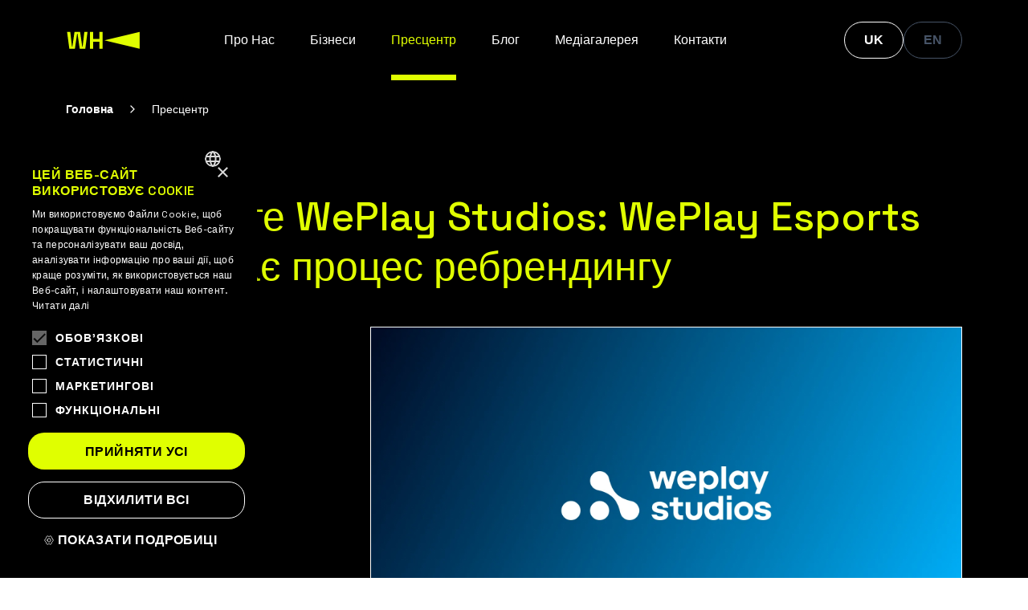

--- FILE ---
content_type: text/html; charset=utf-8
request_url: https://weplayholding.com/uk/prestsentr/
body_size: 61244
content:











<!DOCTYPE html>
<html lang="uk">
<head>
    <!-- Google Tag Manager -->
    <script>(function(w,d,s,l,i){w[l]=w[l]||[];w[l].push({'gtm.start':
        new Date().getTime(),event:'gtm.js'});var f=d.getElementsByTagName(s)[0],
      j=d.createElement(s),dl=l!='dataLayer'?'&l='+l:'';j.async=true;j.src=
      'https://www.googletagmanager.com/gtm.js?id='+i+dl;f.parentNode.insertBefore(j,f);
    })(window,document,'script','dataLayer','GTM-KKXBR3C7');</script>
    <!-- End Google Tag Manager -->

    <title>
        
            Пресрелізи та медіатека | WePlay Holding
        
        
            
                 | WePlay Esports Media Holding
            
        
    </title>

    
<!-- For SEO displaying images in .png format -->


<meta charset="utf-8">
<meta http-equiv="X-UA-Compatible" content="IE=Edge">
<meta name="viewport" content="width=device-width, initial-scale=1">
<meta name="theme-color" content="#100d14">
<meta name="format-detection" content="telephone=no">

<meta name="description" content="Тут ви знайдете прес-релізи з актуальною інформацією про WePlay Holding та його діяльність та зможете отримати прес-перепустку на подію." />
<meta name="keywords" content="" />



<meta property="og:title" content="Пресрелізи та медіатека | WePlay Holding" />
<meta property="og:description" content="Тут ви знайдете прес-релізи з актуальною інформацією про WePlay Holding та його діяльність та зможете отримати прес-перепустку на подію." />
<meta property="og:url" content="" />
<meta property="og:site_name" content="WePlay Holding" />
<meta property="og:image" content="" />
<meta property="og:image:width" content="1200" />
<meta property="og:image:height" content="627" />

<meta name="twitter:card" content="None">
<meta name="twitter:title" content="Пресрелізи та медіатека | WePlay Holding">
<meta name="twitter:description" content="Тут ви знайдете прес-релізи з актуальною інформацією про WePlay Holding та його діяльність та зможете отримати прес-перепустку на подію.">
<meta name="twitter:image" content="None">

    

<link rel="apple-touch-icon" type="image/png" sizes="180x180" href="https://business-portal-bucket.s3.amazonaws.com/static/img/apple-touch-icon.png">
<link rel="icon" type="image/png" sizes="256x256" href="https://business-portal-bucket.s3.amazonaws.com/static/img/android-chrome-256x256.png">
<link rel="icon" type="image/png" sizes="192x192" href="https://business-portal-bucket.s3.amazonaws.com/static/img/android-chrome-192x192.png">
<link rel="icon" type="image/png" sizes="32x32" href="https://business-portal-bucket.s3.amazonaws.com/static/img/favicon-32x32.png">
<link rel="icon" type="image/png" sizes="16x16" href="https://business-portal-bucket.s3.amazonaws.com/static/img/favicon-16x16.png">
<meta name="msapplication-TileColor" content="#3bbbe9">
<meta name="msapplication-TileImage" content="https://business-portal-bucket.s3.amazonaws.com/static/img/mstile-150x150.png">

    
    

    <link rel="preconnect" href=https://business-portal-bucket.s3.amazonaws.com>
    <link rel="preconnect" href="https://www.facebook.com/">

    <link href="https://business-portal-bucket.s3.amazonaws.com/static/build/css/main-6a620e327910143353ec.css" rel="stylesheet" />
    <link rel="canonical" href="https://weplayholding.com/uk/prestsentr/">

	  
    
</head>

<body>
  <!-- Google Tag Manager (noscript) -->
  <noscript>
    <iframe src="https://www.googletagmanager.com/ns.html?id=GTM-KKXBR3C7 " height="0" width="0" style="display:none;visibility:hidden"></iframe>
  </noscript>
  <!-- End Google Tag Manager (noscript) -->

  <div style="display: none">
    <?xml version="1.0" encoding="UTF-8"?>
<!DOCTYPE svg PUBLIC "-//W3C//DTD SVG 1.1//EN" "http://www.w3.org/Graphics/SVG/1.1/DTD/svg11.dtd">
<svg xmlns="http://www.w3.org/2000/svg">
	<symbol id="icon-facebook" viewBox="0 0 11 18" fill="none" xmlns="http://www.w3.org/2000/svg">
		<path d="M10.5 2.75632C10.1423 2.69708 9.84746 2.66198 9.29396 2.66198C8.79772 2.66198 8.38068 2.7274 8.0129 2.87831C7.64086 3.03097 7.35172 3.25778 7.09447 3.53251C6.51786 4.14828 6.29559 5.131 6.29559 6.33728V7.41568V7.91568H6.79559H10.2825L9.52375 9.97115H6.79559V10.4645H6.29559V10.4712V10.9712V17.5H3.58371V10.4645V9.9645H3.08371H0.5V7.90902H3.08371H3.58371V7.40902V6.29734C3.58371 4.29804 4.0327 2.86575 4.86897 1.93517C5.69608 1.01479 6.97968 0.5 8.84426 0.5C9.6929 0.5 10.0227 0.588691 10.4365 0.699945C10.4574 0.705574 10.4786 0.711262 10.5 0.716998V2.75632Z" fill="currentColor" stroke="currentColor"/>
	</symbol>
	<symbol id="icon-twitter" viewBox="0 0 21 17" fill="none" xmlns="http://www.w3.org/2000/svg">
		<path d="M20.92 2C20.15 2.35 19.32 2.58 18.46 2.69C19.34 2.16 20.02 1.32 20.34 0.31C19.51 0.81 18.59 1.16 17.62 1.36C16.83 0.5 15.72 0 14.46 0C12.11 0 10.19 1.92 10.19 4.29C10.19 4.63 10.23 4.96 10.3 5.27C6.74 5.09 3.57 3.38 1.46 0.79C1.09 1.42 0.88 2.16 0.88 2.94C0.88 4.43 1.63 5.75 2.79 6.5C2.08 6.5 1.42 6.3 0.84 6V6.03C0.84 8.11 2.32 9.85 4.28 10.24C3.65073 10.4122 2.9901 10.4362 2.35 10.31C2.62161 11.1625 3.15354 11.9084 3.87102 12.4429C4.5885 12.9775 5.45545 13.2737 6.35 13.29C4.83363 14.4904 2.954 15.1393 1.02 15.13C0.68 15.13 0.34 15.11 0 15.07C1.9 16.29 4.16 17 6.58 17C14.46 17 18.79 10.46 18.79 4.79C18.79 4.6 18.79 4.42 18.78 4.23C19.62 3.63 20.34 2.87 20.92 2Z" fill="currentColor"/>
	</symbol>
	<symbol id="icon-linkedin" viewBox="0 0 18 18" fill="none" xmlns="http://www.w3.org/2000/svg">
		<path d="M0.804688 17.4124V6.41797H3.56596V17.4124H0.804688Z" fill="currentColor" stroke="currentColor"/>
		<path d="M14.1778 6.15424L14.1778 6.15431L14.186 6.15519C15.2858 6.27431 16.097 6.68725 16.6379 7.33074C17.1825 7.97843 17.5011 8.91676 17.5011 10.1734V17.4992H14.7398V11.0227V11.0227V11.0227V11.0227V11.0226V11.0226V11.0226V11.0226V11.0226V11.0226V11.0226V11.0226V11.0226V11.0225V11.0225V11.0225V11.0225V11.0225V11.0225V11.0225V11.0225V11.0225V11.0225V11.0225V11.0225V11.0224V11.0224V11.0224V11.0224V11.0224V11.0224V11.0224V11.0224V11.0224V11.0224V11.0223V11.0223V11.0223V11.0223V11.0223V11.0223V11.0223V11.0223V11.0223V11.0222V11.0222V11.0222V11.0222V11.0222V11.0222V11.0222V11.0221V11.0221V11.0221V11.0221V11.0221V11.0221V11.0221V11.022V11.022V11.022V11.022V11.022V11.022V11.022V11.0219V11.0219V11.0219V11.0219V11.0219V11.0219V11.0218V11.0218V11.0218V11.0218V11.0218V11.0217V11.0217V11.0217V11.0217V11.0217V11.0217V11.0216V11.0216V11.0216V11.0216V11.0216V11.0215V11.0215V11.0215V11.0215V11.0215V11.0214V11.0214V11.0214V11.0214V11.0214V11.0213V11.0213V11.0213V11.0213V11.0213V11.0212V11.0212V11.0212V11.0212V11.0211V11.0211V11.0211V11.0211V11.0211V11.021V11.021V11.021V11.021V11.0209V11.0209V11.0209V11.0209V11.0208V11.0208V11.0208V11.0208V11.0207V11.0207V11.0207V11.0207V11.0206V11.0206V11.0206V11.0206V11.0205V11.0205V11.0205V11.0205V11.0204V11.0204V11.0204V11.0203V11.0203V11.0203V11.0203V11.0202V11.0202V11.0202V11.0202V11.0201V11.0201V11.0201V11.02V11.02V11.02V11.02V11.0199V11.0199V11.0199V11.0198V11.0198V11.0198V11.0198V11.0197V11.0197V11.0197V11.0196V11.0196V11.0196V11.0195V11.0195V11.0195V11.0194V11.0194V11.0194V11.0194V11.0193V11.0193V11.0193V11.0192V11.0192V11.0192V11.0191V11.0191V11.0191V11.019V11.019V11.019V11.0189V11.0189V11.0189V11.0188V11.0188V11.0188V11.0187V11.0187V11.0187V11.0186V11.0186V11.0186V11.0185V11.0185V11.0185V11.0184V11.0184V11.0184V11.0183V11.0183V11.0183V11.0182V11.0182V11.0181V11.0181V11.0181V11.018V11.018V11.018V11.0179V11.0179V11.0179V11.0178V11.0178V11.0177V11.0177V11.0177V11.0176V11.0176V11.0176V11.0175V11.0175V11.0174V11.0174V11.0174V11.0173V11.0173V11.0173V11.0172V11.0172V11.0171V11.0171V11.0171V11.017V11.017V11.017V11.0169V11.0169V11.0168V11.0168V11.0168V11.0167V11.0167V11.0166V11.0166V11.0166V11.0165V11.0165V11.0164V11.0164V11.0164V11.0163V11.0163V11.0162V11.0162V11.0162V11.0161V11.0161V11.016V11.016V11.016V11.0159V11.0159V11.0158V11.0158V11.0157V11.0157V11.0157V11.0156V11.0156V11.0155V11.0155V11.0155V11.0154V11.0154V11.0153V11.0153V11.0152V11.0152V11.0152V11.0151V11.0151V11.015V11.015V11.0149V11.0149V11.0149V11.0148V11.0148V11.0147V11.0147V11.0146V11.0146V11.0145V11.0145V11.0145V11.0144V11.0144V11.0143V11.0143V11.0142V11.0142V11.0142V11.0141V11.0141V11.014V11.014V11.0139V11.0139V11.0138V11.0138V11.0137V11.0137V11.0137V11.0136V11.0136V11.0135V11.0135V11.0134V11.0134V11.0133V11.0133V11.0132V11.0132V11.0132V11.0131V11.0131V11.013V11.013V11.0129V11.0129V11.0128V11.0128V11.0127V11.0127V11.0127V11.0126V11.0126V11.0125V11.0125V11.0124V11.0124V11.0123V11.0123V11.0122V11.0122V11.0121V11.0121V11.012V11.012V11.0119V11.0119V11.0119V11.0118V11.0118V11.0117V11.0117V11.0116V11.0116V11.0115V11.0115V11.0114V11.0114V11.0113V11.0113V11.0112V11.0112V11.0111V11.0111V11.011V11.011V11.0109V11.0109V11.0108V11.0108V11.0107V11.0107V11.0106V11.0106V11.0106V11.0105V11.0105V11.0104V11.0104V11.0103V11.0103V11.0102V11.0102V11.0101V11.0101V11.01V11.01V11.0099V11.0099V11.0098V11.0098V11.0097V11.0097V11.0096V11.0096V11.0095V11.0095V11.0094V11.0094V11.0093V11.0093V11.0092V11.0092V11.0091V11.0091V11.009V11.009V11.0089V11.0089V11.0088V11.0088V11.0087V11.0087V11.0086V11.0086V11.0085V11.0085V11.0084V11.0084V11.0083V11.0083V11.0082V11.0082V11.0081V11.0081V11.008V11.008V11.0079V11.0079V11.0078V11.0078V11.0077V11.0077V11.0076V11.0076V11.0075V11.0075V11.0074V11.0074V11.0073V11.0073V11.0072V11.0072V11.0071V11.0071V11.007V11.007V11.0069V11.0069V11.0068V11.0068V11.0067V11.0067V11.0066V11.0066V11.0065V11.0065V11.0064V11.0064V11.0063V11.0063V11.0062V11.0062V11.0061V11.0061V11.006V11.006V11.0059V11.0059V11.0058V11.0058V11.0057V11.0056V11.0056V11.0055V11.0055V11.0054V11.0054V11.0053C14.7398 10.8903 14.728 10.275 14.3961 9.67218C14.226 9.36322 13.9685 9.0519 13.5842 8.81988C13.199 8.58737 12.7143 8.45138 12.1165 8.45138C11.2601 8.45138 10.4541 8.83944 10.0068 9.64454L10.0068 9.64454L10.0051 9.64758C9.57704 10.4309 9.58711 11.3273 9.59514 12.0433C9.59619 12.1368 9.59721 12.2273 9.59721 12.314V12.3178V12.3217V12.3256V12.3294V12.3333V12.3371V12.341V12.3449V12.3487V12.3526V12.3564V12.3603V12.3642V12.368V12.3719V12.3757V12.3796V12.3835V12.3873V12.3912V12.395V12.3989V12.4028V12.4066V12.4105V12.4143V12.4182V12.422V12.4259V12.4298V12.4336V12.4375V12.4413V12.4452V12.4491V12.4529V12.4568V12.4606V12.4645V12.4684V12.4722V12.4761V12.4799V12.4838V12.4877V12.4915V12.4954V12.4992V12.5031V12.507V12.5108V12.5147V12.5185V12.5224V12.5263V12.5301V12.534V12.5378V12.5417V12.5455V12.5494V12.5533V12.5571V12.561V12.5648V12.5687V12.5726V12.5764V12.5803V12.5841V12.588V12.5919V12.5957V12.5996V12.6034V12.6073V12.6112V12.615V12.6189V12.6227V12.6266V12.6305V12.6343V12.6382V12.642V12.6459V12.6497V12.6536V12.6575V12.6613V12.6652V12.669V12.6729V12.6768V12.6806V12.6845V12.6883V12.6922V12.6961V12.6999V12.7038V12.7076V12.7115V12.7154V12.7192V12.7231V12.7269V12.7308V12.7347V12.7385V12.7424V12.7462V12.7501V12.754V12.7578V12.7617V12.7655V12.7694V12.7732V12.7771V12.781V12.7848V12.7887V12.7925V12.7964V12.8003V12.8041V12.808V12.8118V12.8157V12.8196V12.8234V12.8273V12.8311V12.835V12.8389V12.8427V12.8466V12.8504V12.8543V12.8582V12.862V12.8659V12.8697V12.8736V12.8774V12.8813V12.8852V12.889V12.8929V12.8967V12.9006V12.9045V12.9083V12.9122V12.916V12.9199V12.9238V12.9276V12.9315V12.9353V12.9392V12.9431V12.9469V12.9508V12.9546V12.9585V12.9624V12.9662V12.9701V12.9739V12.9778V12.9816V12.9855V12.9894V12.9932V12.9971V13.0009V13.0048V13.0087V13.0125V13.0164V13.0202V13.0241V13.028V13.0318V13.0357V13.0395V13.0434V13.0473V13.0511V13.055V13.0588V13.0627V13.0666V13.0704V13.0743V13.0781V13.082V13.0859V13.0897V13.0936V13.0974V13.1013V13.1051V13.109V13.1129V13.1167V13.1206V13.1244V13.1283V13.1322V13.136V13.1399V13.1437V13.1476V13.1515V13.1553V13.1592V13.163V13.1669V13.1708V13.1746V13.1785V13.1823V13.1862V13.1901V13.1939V13.1978V13.2016V13.2055V13.2093V13.2132V13.2171V13.2209V13.2248V13.2286V13.2325V13.2364V13.2402V13.2441V13.2479V13.2518V13.2557V13.2595V13.2634V13.2672V13.2711V13.275V13.2788V13.2827V13.2865V13.2904V13.2943V13.2981V13.302V13.3058V13.3097V13.3135V13.3174V13.3213V13.3251V13.329V13.3328V13.3367V13.3406V13.3444V13.3483V13.3521V13.356V13.3599V13.3637V13.3676V13.3714V13.3753V13.3792V13.383V13.3869V13.3907V13.3946V13.3985V13.4023V13.4062V13.41V13.4139V13.4178V13.4216V13.4255V13.4293V13.4332V13.437V13.4409V13.4448V13.4486V13.4525V13.4563V13.4602V13.4641V13.4679V13.4718V13.4756V13.4795V13.4834V13.4872V13.4911V13.4949V13.4988V13.5027V13.5065V13.5104V13.5142V13.5181V13.522V13.5258V13.5297V13.5335V13.5374V13.5412V13.5451V13.549V13.5528V13.5567V13.5605V13.5644V13.5683V13.5721V13.576V13.5798V13.5837V13.5876V13.5914V13.5953V13.5991V13.603V13.6069V13.6107V13.6146V13.6184V13.6223V13.6262V13.63V13.6339V13.6377V13.6416V13.6455V13.6493V13.6532V13.657V13.6609V13.6647V13.6686V13.6725V13.6763V13.6802V13.684V13.6879V13.6918V13.6956V13.6995V13.7033V13.7072V13.7111V13.7149V13.7188V13.7226V13.7265V13.7304V13.7342V13.7381V13.7419V13.7458V13.7497V13.7535V13.7574V13.7612V13.7651V13.7689V13.7728V13.7767V13.7805V13.7844V13.7882V13.7921V13.796V13.7998V13.8037V13.8075V13.8114V13.8153V13.8191V13.823V13.8268V13.8307V13.8346V13.8384V13.8423V13.8461V13.85V13.8539V13.8577V13.8616V13.8654V13.8693V13.8731V13.877V13.8809V13.8847V13.8886V13.8924V13.8963V13.9002V13.904V13.9079V13.9117V13.9156V13.9195V13.9233V13.9272V13.931V13.9349V13.9388V13.9426V13.9465V13.9503V13.9542V13.9581V13.9619V13.9658V13.9696V13.9735V13.9774V13.9812V13.9851V13.9889V13.9928V13.9966V14.0005V14.0044V14.0082V14.0121V14.0159V14.0198V14.0237V14.0275V14.0314V14.0352V14.0391V14.043V14.0468V14.0507V14.0545V14.0584V14.0623V14.0661V14.07V14.0738V14.0777V14.0816V14.0854V14.0893V14.0931V14.097V14.1009V14.1047V14.1086V14.1124V14.1163V14.1201V14.124V14.1279V14.1317V14.1356V14.1394V14.1433V14.1472V14.151V14.1549V14.1587V14.1626V14.1665V14.1703V14.1742V14.178V14.1819V14.1858V14.1896V14.1935V14.1973V14.2012V14.2051V14.2089V14.2128V14.2166V14.2205V14.2243V14.2282V14.2321V14.2359V14.2398V14.2436V14.2475V14.2514V14.2552V14.2591V14.2629V14.2668V14.2707V14.2745V14.2784V14.2822V14.2861V14.29V14.2971V14.3043V14.3114V14.3186V14.3258V14.3329V14.3401V14.3472V14.3544V14.3615V14.3687V14.3759V14.383V14.3902V14.3973V14.4045V14.4116V14.4188V14.426V14.4331V14.4403V14.4474V14.4546V14.4617V14.4689V14.4761V14.4832V14.4904V14.4975V14.5047V14.5118V14.519V14.5261V14.5333V14.5404V14.5476V14.5547V14.5619V14.5691V14.5762V14.5834V14.5905V14.5977V14.6048V14.612V14.6191V14.6263V14.6334V14.6406V14.6477V14.6549V14.662V14.6692V14.6763V14.6835V14.6906V14.6978V14.7049V14.7121V14.7192V14.7264V14.7335V14.7407V14.7478V14.755V14.7621V14.7693V14.7764V14.7836V14.7907V14.7979V14.805V14.8122V14.8193V14.8265V14.8336V14.8407V14.8479V14.855V14.8622V14.8693V14.8765V14.8836V14.8908V14.8979V14.9051V14.9122V14.9194V14.9265V14.9337V14.9408V14.9479V14.9551V14.9622V14.9694V14.9765V14.9837V14.9908V14.998V15.0051V15.0122V15.0194V15.0265V15.0337V15.0408V15.048V15.0551V15.0622V15.0694V15.0765V15.0837V15.0908V15.098V15.1051V15.1122V15.1194V15.1265V15.1337V15.1408V15.148V15.1551V15.1622V15.1694V15.1765V15.1837V15.1908V15.1979V15.2051V15.2122V15.2194V15.2265V15.2336V15.2408V15.2479V15.2551V15.2622V15.2694V15.2765V15.2836V15.2908V15.2979V15.3051V15.3122V15.3193V15.3265V15.3336V15.3407V15.3479V15.355V15.3622V15.3693V15.3764V15.3836V15.3907V15.3979V15.405V15.4121V15.4193V15.4264V15.4336V15.4407V15.4478V15.455V15.4621V15.4692V15.4764V15.4835V15.4907V15.4978V15.5049V15.5121V15.5192V15.5263V15.5335V15.5406V15.5478V15.5549V15.562V15.5692V15.5763V15.5834V15.5906V15.5977V15.6048V15.612V15.6191V15.6263V15.6334V15.6405V15.6477V15.6548V15.6619V15.6691V15.6762V15.6833V15.6905V15.6976V15.7048V15.7119V15.719V15.7262V15.7333V15.7404V15.7476V15.7547V15.7618V15.769V15.7761V15.7832V15.7904V15.7975V15.8047V15.8118V15.8189V15.8261V15.8332V15.8403V15.8475V15.8546V15.8617V15.8689V15.876V15.8831V15.8903V15.8974V15.9045V15.9117V15.9188V15.926V15.9331V15.9402V15.9474V15.9545V15.9616V15.9688V15.9759V15.983V15.9902V15.9973V16.0044V16.0116V16.0187V16.0258V16.033V16.0401V16.0472V16.0544V16.0615V16.0686V16.0758V16.0829V16.0901V16.0972V16.1043V16.1115V16.1186V16.1257V16.1329V16.14V16.1471V16.1543V16.1614V16.1685V16.1757V16.1828V16.1899V16.1971V16.2042V16.2113V16.2185V16.2256V16.2327V16.2399V16.247V16.2542V16.2613V16.2684V16.2756V16.2827V16.2898V16.297V16.3041V16.3112V16.3184V16.3255V16.3326V16.3398V16.3469V16.354V16.3612V16.3683V16.3754V16.3826V16.3897V16.3969V16.404V16.4111V16.4183V16.4254V16.4325V16.4397V16.4468V16.4539V16.4611V16.4682V16.4753V16.4825V16.4896V16.4967V16.5039V16.511V16.5182V16.5253V16.5324V16.5396V16.5467V16.5538V16.561V16.5681V16.5752V16.5824V16.5895V16.5967V16.6038V16.6109V16.6181V16.6252V16.6323V16.6395V16.6466V16.6537V16.6609V16.668V16.6752V16.6823V16.6894V16.6966V16.7037V16.7108V16.718V16.7251V16.7323V16.7394V16.7465V16.7537V16.7608V16.7679V16.7751V16.7822V16.7894V16.7965V16.8036V16.8108V16.8179V16.825V16.8322V16.8393V16.8465V16.8536V16.8607V16.8679V16.875V16.8822V16.8893V16.8964V16.9036V16.9107V16.9179V16.925V16.9321V16.9393V16.9464V16.9536V16.9607V16.9678V16.975V16.9821V16.9893V16.9964V17.0035V17.0107V17.0178V17.025V17.0321V17.0392V17.0464V17.0535V17.0607V17.0678V17.0749V17.0821V17.0892V17.0964V17.1035V17.1107V17.1178V17.1249V17.1321V17.1392V17.1464V17.1535V17.1607V17.1678V17.1749V17.1821V17.1892V17.1964V17.2035V17.2107V17.2178V17.2249V17.2321V17.2392V17.2464V17.2535V17.2607V17.2678V17.275V17.2821V17.2892V17.2964V17.3035V17.3107V17.3178V17.325V17.3321V17.3393V17.3464V17.3536V17.3607V17.3678V17.375V17.3821V17.3893V17.3964V17.4036V17.4107V17.4179V17.425V17.4322V17.4393V17.4465V17.4472H6.83594V6.45276H9.43254V7.55607V9.36117L10.3601 7.81523L10.3602 7.81508L10.3604 7.81487L10.3604 7.81479L10.3643 7.80867C10.3685 7.80202 10.376 7.79042 10.3869 7.77425C10.4086 7.74211 10.4438 7.69199 10.4935 7.62699C10.8646 7.14802 11.913 6.04769 13.7816 6.12284C13.9305 6.1316 14.0595 6.13946 14.1778 6.15424Z" fill="currentColor" stroke="currentColor"/>
		<path d="M3.86793 2.18396C3.86793 3.11399 3.11399 3.86793 2.18396 3.86793C1.25393 3.86793 0.5 3.11399 0.5 2.18396C0.5 1.25393 1.25393 0.5 2.18396 0.5C3.11399 0.5 3.86793 1.25394 3.86793 2.18396Z" fill="currentColor" stroke="currentColor"/>
	</symbol>
	<symbol id="icon-filter" viewBox="0 0 24 24" fill="none" xmlns="http://www.w3.org/2000/svg">
		<path d="M14.0002 13V20H10.0002V13L2.9502 4H21.0502L14.0002 13ZM12.0002 12.3L16.9502 6H7.0502L12.0002 12.3Z" fill="currentColor"/>
	</symbol>
	<symbol id="icon-logo-small" viewBox="0 0 126 30" fill="none">
		<path d="M14.25 29.6691H4.80958L1 1H6.42475L9.24107 25.9012H9.98557L13.6299 1H23.0704L26.7147 25.9012H27.4592L30.2826 1H35.7074L31.8907 29.6691H22.4502L18.7188 4.18624H17.9743L14.25 29.6691Z" fill="currentColor"/>
		<path d="M45.1414 29.6691H39.6758V1H45.1414V12.8364H55.9074V1H61.3783V29.6691H55.9074V17.7502H45.1414V29.6691Z" fill="currentColor"/>
		<path d="M124.197 29.6691L64.3242 15.3337L124.197 1V29.6691Z" fill="currentColor"/>
	</symbol>
	<symbol id="icon-search" viewBox="0 0 24 24" fill="none">
		<path d="M15.5 14H14.71L14.43 13.73C15.4439 12.554 16.0011 11.0527 16 9.5C16 8.21442 15.6188 6.95772 14.9046 5.8888C14.1903 4.81988 13.1752 3.98676 11.9874 3.49479C10.7997 3.00282 9.49279 2.87409 8.23192 3.1249C6.97104 3.3757 5.81285 3.99477 4.90381 4.90381C3.99477 5.81285 3.3757 6.97104 3.1249 8.23192C2.87409 9.49279 3.00282 10.7997 3.49479 11.9874C3.98676 13.1752 4.81988 14.1903 5.8888 14.9046C6.95772 15.6188 8.21442 16 9.5 16C11.11 16 12.59 15.41 13.73 14.43L14 14.71V15.5L19 20.49L20.49 19L15.5 14ZM9.5 14C7.01 14 5 11.99 5 9.5C5 7.01 7.01 5 9.5 5C11.99 5 14 7.01 14 9.5C14 11.99 11.99 14 9.5 14Z" fill="#D0D5DD"/>
	</symbol>
	<symbol id="icon-arrow-top" viewBox="0 0 24 24">
		<path d="M11.0029 21.6096L12.997 21.6096V5.21885L17.6568 9.87868L19.071 8.46447L12 1.3934L4.9289 8.46447L6.34311 9.87868L11.0029 5.21885L11.0029 21.6096Z" fill="currentColor"/>
	</symbol>
	<symbol id="icon-arrow-bottom" viewBox="0 0 24 24">
		<path d="M12.9971 2.39042L11.003 2.39042V18.7812L6.34318 14.1213L4.92897 15.5355L12 22.6066L19.0711 15.5355L17.6569 14.1213L12.9971 18.7812L12.9971 2.39042Z" fill="currentColor"/>
	</symbol>
	<symbol id="icon-arrow-left" viewBox="0 0 24 24">
		<path d="M21.6096 11.0029L21.6096 12.997L5.21885 12.997L9.87868 17.6568L8.46447 19.071L1.3934 12L8.46447 4.9289L9.87868 6.34311L5.21885 11.0029L21.6096 11.0029Z" fill="currentColor"/>
	</symbol>
	<symbol id="icon-arrow-right" viewBox="0 0 24 24">
		<path d="M2.39042 11.0029L2.39042 12.997L18.7812 12.997L14.1213 17.6568L15.5355 19.071L22.6066 12L15.5355 4.9289L14.1213 6.34311L18.7812 11.0029L2.39042 11.0029Z" fill="currentColor"/>
	</symbol>
	<symbol id="icon-arrow-location" viewBox="0 0 24 24">
		<path fill-rule="evenodd" clip-rule="evenodd" d="M12 2C8.13 2 5 5.13 5 9C5 14.25 12 22 12 22C12 22 19 14.25 19 9C19 5.13 15.87 2 12 2ZM7 9C7 6.24 9.24 4 12 4C14.76 4 17 6.24 17 9C17 11.88 14.12 16.19 12 18.88C9.92 16.21 7 11.85 7 9ZM9.5 9C9.5 7.61929 10.6193 6.5 12 6.5C12.8932 6.5 13.7185 6.9765 14.1651 7.75C14.6116 8.5235 14.6116 9.4765 14.1651 10.25C13.7185 11.0235 12.8932 11.5 12 11.5C10.6193 11.5 9.5 10.3807 9.5 9Z" fill="currentColor"/>
	</symbol>
	<symbol id="icon-info" viewBox="0 0 18 18" fill="none">
		<path d="M9 6V9M9 12H9.0075M16.5 9C16.5 13.1421 13.1421 16.5 9 16.5C4.85786 16.5 1.5 13.1421 1.5 9C1.5 4.85786 4.85786 1.5 9 1.5C13.1421 1.5 16.5 4.85786 16.5 9Z" stroke="currentColor" stroke-width="1.5" stroke-linecap="round" stroke-linejoin="round"/>
	</symbol>
	<symbol id="icon-caret-bottom" viewBox="0 0 24 24" fill="none">
		<path d="M7.41 8.29492L12 12.8749L16.59 8.29492L18 9.70492L12 15.7049L6 9.70492L7.41 8.29492Z" fill="currentColor"/>
	</symbol>
	<symbol id="icon-caret-right" viewBox="0 0 40 40" fill="none">
		<path d="M15.1377 26.775L16.6127 28.25L24.8627 20L16.6127 11.75L15.1377 13.225L21.9127 20L15.1377 26.775H15.1377Z" fill="currentColor"/>
	</symbol>
	<symbol id="icon-mail" viewBox="0 0 40 40" fill="none">
		<path fill-rule="evenodd" clip-rule="evenodd" d="M28.3327 14.9997C28.3327 14.083 27.5827 13.333 26.666 13.333H13.3327C12.416 13.333 11.666 14.083 11.666 14.9997V24.9997C11.666 25.9163 12.416 26.6663 13.3327 26.6663H26.666C27.5827 26.6663 28.3327 25.9163 28.3327 24.9997V14.9997ZM26.666 14.9997L19.9993 19.158L13.3327 14.9997H26.666ZM19.9993 20.833L13.3327 16.6663V24.9997H26.666V16.6663L19.9993 20.833Z" fill="currentColor"/>
	</symbol>
	<symbol id="icon-close" viewBox="0 0 20 20" fill="none">
		<path d="M15.8333 5.34579L14.6541 4.16663L9.99996 8.82079L5.34579 4.16663L4.16663 5.34579L8.82079 9.99996L4.16663 14.6541L5.34579 15.8333L9.99996 11.1791L14.6541 15.8333L15.8333 14.6541L11.1791 9.99996L15.8333 5.34579Z" fill="currentColor"/>
	</symbol>
	<symbol id="icon-file" viewBox="0 0 40 40" fill="none">
		<path fill-rule="evenodd" clip-rule="evenodd" d="M12 19.07V27.14H15.6071H19.2142L19.5409 27.4759C20.3209 28.278 21.1725 28.736 22.2666 28.9418C22.6719 29.0181 23.4151 29.0196 23.8708 28.945C25.9868 28.5989 27.6785 26.8482 27.9669 24.7059C28.0321 24.2211 27.9974 23.3809 27.8941 22.9449C27.4922 21.2482 26.2561 19.8834 24.617 19.3268L24.3302 19.2294L24.3204 17.1419L24.3105 15.0544L22.3007 13.0272L20.291 11H16.1455H12V19.07ZM19.3866 14.1039V15.9662H21.2333H23.0799V17.5181V19.07L22.8587 19.0702C22.737 19.0703 22.4807 19.096 22.289 19.1273C20.173 19.4734 18.4813 21.2242 18.1929 23.3665C18.0958 24.0886 18.2087 25.1554 18.4415 25.713C18.4747 25.7923 18.5017 25.8665 18.5017 25.8779C18.5017 25.8892 17.3159 25.8985 15.8664 25.8985H13.2311V19.07V12.2415H16.3089H19.3866V14.1039ZM21.4064 13.9487L22.1751 14.7246H21.3964H20.6177V13.9487C20.6177 13.5219 20.6222 13.1727 20.6277 13.1727C20.6332 13.1727 20.9836 13.5219 21.4064 13.9487ZM23.8253 20.413C24.9072 20.6204 25.8707 21.3683 26.3688 22.3873C27.2661 24.2227 26.5229 26.454 24.715 27.353C22.8949 28.2579 20.6824 27.5084 19.791 25.6851C19.158 24.3904 19.3214 22.854 20.2128 21.718C21.0615 20.6365 22.4239 20.1443 23.8253 20.413ZM22.4644 22.4843V23.4154H21.541H20.6177V24.0362V24.657H21.541H22.4644V25.5881V26.5193H23.0799H23.6955V25.5881V24.657H24.6188H25.5421V24.0362V23.4154H24.6188H23.6955V22.4843V21.5531H23.0799H22.4644V22.4843Z" fill="currentColor"/>
	</symbol>
</svg>

  </div>

  

  
    <header class="header js-header">
      






<div class="container header__container">
  <a href="/uk/" class="header-logo" aria-label="WePlay Holding">
    <svg class="svg">
      <use xlink:href="#icon-logo-small"></use>
    </svg>
  </a>

  <div class="header__hidden-block js-hidden-block">
    <div class="header__overflow">
      <nav class="nav">
        <ul class="nav__list">
          
            
              <li class="nav__item">
                <a class="nav__link " href="/uk/pro-nas/">Про Нас</a>
              </li>
            
          
            
              <li class="nav__item">
                <a class="nav__link " href="/uk/biznesi/">Бізнеси</a>
              </li>
            
          
            
              <li class="nav__item">
                <a class="nav__link  nav__link--active " href="/uk/prestsentr/">Пресцентр</a>
              </li>
            
          
            
              <li class="nav__item">
                <a class="nav__link " href="/uk/blog/">Блог</a>
              </li>
            
          
            
              <li class="nav__item">
                <a class="nav__link " href="https://photos.weplayholding.com/" target="_blank" rel="noreferrer noopener nofollow">Медіагалерея</a>
              </li>
            
          
            
              <li class="nav__item">
                <a class="nav__link " href="/uk/kontakti/">Контакти</a>
              </li>
            
          
        </ul>
      </nav>

      <div class="header__hidden-desktop">
        




<ul class="language language--grey language--row language--center header__language">
    
        
            
            <li class="language__item">
                <a class="language__link language__link--active" href="/uk/prestsentr/" rel="alternate" hreflang="uk">
                    UK
                </a>
            </li>
            
        
            
            <li class="language__item">
                <a class="language__link " href="/press-room/" rel="alternate" hreflang="en">
                    EN
                </a>
            </li>
            
        
    
</ul>

      </div>
    </div>
  </div>

  <div class="header__hidden-mobile">
    




<ul class="language language--row">
    
        
            
            <li class="language__item">
                <a class="language__link language__link--active" href="/uk/prestsentr/" rel="alternate" hreflang="uk">
                    UK
                </a>
            </li>
            
        
            
            <li class="language__item">
                <a class="language__link " href="/press-room/" rel="alternate" hreflang="en">
                    EN
                </a>
            </li>
            
        
    
</ul>

  </div>

  <div class="header__hidden-desktop">
    <button class="hamburger-menu js-hamburger-menu" type="button" aria-label="Hamburger menu">
      <span></span>
      <span></span>
      <span></span>
      <span></span>
      <span>
        <span></span>
      </span>
      <span></span>
      <span></span>
      <span></span>
      <span></span>
    </button>
  </div>
</div>

    </header>
  

  <main role="main" id="main" class="main">
    
  






<section class="section section-anchored-post ">
    <div class="section-anchored-post__decor section-anchored-post__decor--left">
        <svg class="svg" viewBox="0 0 1135 1469" fill="none" xmlns="http://www.w3.org/2000/svg">
            <g filter="url(#filter0_f_1_1551)">
                <path d="M408.478 1424L45 45L1090 1424H408.478Z" fill="white"/>
            </g>
            <defs>
                <filter id="filter0_f_1_1551" x="0" y="0" width="1135" height="1469" filterUnits="userSpaceOnUse" color-interpolation-filters="sRGB">
                    <feFlood flood-opacity="0" result="BackgroundImageFix"/>
                    <feBlend mode="normal" in="SourceGraphic" in2="BackgroundImageFix" result="shape"/>
                    <feGaussianBlur stdDeviation="22.5" result="effect1_foregroundBlur_1_1551"/>
                </filter>
            </defs>
        </svg>
    </div>
    <div class="section-anchored-post__decor section-anchored-post__decor--right">
        <svg class="svg" viewBox="0 0 1135 1469" fill="none" xmlns="http://www.w3.org/2000/svg">
            <g filter="url(#filter0_f_1_1552)">
                <path d="M726.522 1424L1090 45L45 1424H726.522Z" fill="white"/>
            </g>
            <defs>
                <filter id="filter0_f_1_1552" x="0" y="0" width="1135" height="1469" filterUnits="userSpaceOnUse" color-interpolation-filters="sRGB">
                    <feFlood flood-opacity="0" result="BackgroundImageFix"/>
                    <feBlend mode="normal" in="SourceGraphic" in2="BackgroundImageFix" result="shape"/>
                    <feGaussianBlur stdDeviation="22.5" result="effect1_foregroundBlur_1_1552"/>
                </filter>
            </defs>
        </svg>
    </div>

    <div class="container container--visible">
        <div class="section-anchored-post__breadcrumbs">
            
            <div class="breadcrumbs">
                <ul class="breadcrumbs__list">
                    
                        <li class="breadcrumbs__item">
                            <a class="breadcrumbs__link" href="/uk/">
                                Головна
                            </a>
                            <span class="icon breadcrumbs__icon">
                            <svg>
                                <use xlink:href="#icon-caret-right"></use>
                            </svg>
                          </span>
                        </li>
                    
                        <li class="breadcrumbs__item">
                            <a class="breadcrumbs__link" href="/uk/prestsentr/">
                                Пресцентр
                            </a>
                            <span class="icon breadcrumbs__icon">
                            <svg>
                                <use xlink:href="#icon-caret-right"></use>
                            </svg>
                          </span>
                        </li>
                    
                </ul>
            </div>
        </div>
        <div class="section-anchored-post__post">
            






  
  <div class="anchored-post">
    <p class="anchored-post__date u-color-white u-text-headline">
      
        02 травня 2023 р.
      
    </p>
    <h2 class="anchored-post__title u-color-primary">
      
        <a class="anchored-post__link" href="/uk/prestsentr/zustrichaite-weplay-studios-weplay-esports-rozpochinaie-protses-rebrendingu/">Зустрічайте WePlay Studios: WePlay Esports розпочинає процес ребрендингу</a>
      
    </h2>

    <div class="anchored-post__grid">
      <div class="anchored-post__column anchored-post__column--left">
        
          <a href="/press-room/2023/" class="anchored-post__category u-text-semibold u-text-headline">2023</a>
        
        

        <div class="tags tags--white anchored-post__tags">
          
            <a class="tags__item" href="/uk/prestsentr/weplay/">#weplay</a>
          
            <a class="tags__item" href="/uk/prestsentr/studios/">#studios</a>
          
            <a class="tags__item" href="/uk/prestsentr/rebranding/">#rebranding</a>
          
        </div>

        
          <a class="button-alt button-alt--white anchored-post__button" href="/uk/prestsentr/zustrichaite-weplay-studios-weplay-esports-rozpochinaie-protses-rebrendingu/" rel="noreferrer noopener nofollow">
            <span class="button-alt__icon"></span>
            <span class="button-alt__text">Читати</span>
          </a>
        
      </div>
      <div class="anchored-post__column anchored-post__column--right">
        <div class="anchored-post__preview">
          <img src="https://business-portal-bucket.s3.amazonaws.com/media/images/Anons_rebrendinga_1920x1080.original.webp" alt="Зустрічайте WePlay Studios: WePlay Esports розпочинає процес ребрендингу. Зображення: WePlay Studios" class="img img--cover" loading="lazy"/>
        </div>
      </div>
    </div>
  </div>


        </div>
    </div>
</section>


  <section class="section section-press-room">
    <div class="container">
      <div class="section-title section-title--dark">
        <h2 class="section-title__text u-text-semibold">Новини</h2>
      </div>
      <div class="content-block content-block--default u-mb-32">
        <div class="content-block__wrapper">
          <h2 class="content-block__title">Пресрелізи</h2>
          <p class="content-block__text content-block__text--lg">Свіжі пресрелізи для представників ЗМІ</p>
        </div>
      </div>

      




<div class="blog">
  <div class="blog__container">
    <div class="blog__column blog__column--left">
      
        <div class="blog__search">
          


<form class="search" action="/uk/prestsentr/search/" method="get">
  <input class="search__field" type="text" name="q" id="searchInput" placeholder="Пошук" value="">
  <button class="search__button" type="submit" aria-label="Search button">
    <svg class="icon close search-menu__icon">
      <use xlink:href="#icon-search"></use>
    </svg>
  </button>
</form>

        </div>
      

      
        <div class="blog__categories">
          <div class="categories js-categories">
            <button class="categories__toggle js-categories-toggle" type="button">
              <span class="categories__selected u-text-headline u-text-semibold">Фільтр</span>
              <svg class="icon categories__icon">
                <use xlink:href="#icon-filter"></use>
              </svg>
            </button>

            <ul class="categories__list js-categories-list">
              <li class="categories__item">
                <a class="categories__link categories__link--active u-text-headline u-text-semibold" href="/uk/prestsentr/">
                  <span class="categories__text">Усе</span>
                </a>
              </li>
              
                <li class="categories__item">
                  <a class="categories__link  u-text-headline u-text-semibold" href="/uk/prestsentr/2024/">
                    <span class="categories__text">2024</span>
                  </a>
                </li>
              
                <li class="categories__item">
                  <a class="categories__link  u-text-headline u-text-semibold" href="/uk/prestsentr/2023/">
                    <span class="categories__text">2023</span>
                  </a>
                </li>
              
                <li class="categories__item">
                  <a class="categories__link  u-text-headline u-text-semibold" href="/uk/prestsentr/2022/">
                    <span class="categories__text">2022</span>
                  </a>
                </li>
              
                <li class="categories__item">
                  <a class="categories__link  u-text-headline u-text-semibold" href="/uk/prestsentr/2021/">
                    <span class="categories__text">2021</span>
                  </a>
                </li>
              
                <li class="categories__item">
                  <a class="categories__link  u-text-headline u-text-semibold" href="/uk/prestsentr/2020/">
                    <span class="categories__text">2020</span>
                  </a>
                </li>
              
                <li class="categories__item">
                  <a class="categories__link  u-text-headline u-text-semibold" href="/uk/prestsentr/2019/">
                    <span class="categories__text">2019</span>
                  </a>
                </li>
              
            </ul>
          </div>
        </div>
      
    </div>

    <div class="blog__column blog__column--right">
      <div id="loadmoreDiv" class="blog__articles  blog__articles--success  infinite-container">
        
          





  
  <div class="article ">
    <div class="article__head">
      <p class="article__date u-mb-10 u-text-headline">
        
          05 листопада 2024 р.
        
      </p>
    </div>
    <div class="article__content">
      <div class="article__top">
        <a class="article__image" href="/uk/prestsentr/10-listopada-u-weplay-studios-los-angeles-vidbudetsia-pershii-v-istoriyi-veteranskogo-sportu-blagodiinii-kibersportivnii-shou-match-za-uchastiu-ukrayinskikh-veteraniv/">
          <img class="article__picture img img--cover" src="https://business-portal-bucket.s3.amazonaws.com/media/images/GG_1920x1080_UA_3.original.webp" alt="10 листопада у WePlay Studios Los Angeles відбудеться перший в історії ветеранського спорту благодійний кіберспортивний шоу-матч за участю українських ветеранів. Зображення: WePlay Studios" loading="lazy"/>
        </a>
      </div>
      <div class="article__body u-mb-20 ">
        <h5 class="article__title">
          <a class="link article__link" href="/uk/prestsentr/10-listopada-u-weplay-studios-los-angeles-vidbudetsia-pershii-v-istoriyi-veteranskogo-sportu-blagodiinii-kibersportivnii-shou-match-za-uchastiu-ukrayinskikh-veteraniv/">10 листопада у WePlay Studios Los Angeles відбудеться благодійний кіберспортивний шоу-матч за участю українських ветеранів</a>
        </h5>
      </div>
      <div class="article__bottom">
        
          <div class="article__wrapper u-mb-10">
            
              <div class="article__item u-text-semibold u-text-headline article__item--primary">2024</div>
            
            
          </div>
        
        <div class="article__tags">
          <div class="tags u-mb-0">
            
              <a class="tags__item u-text-semibold u-text-headline" href="/uk/prestsentr/weplay/">#weplay</a>
            
              <a class="tags__item u-text-semibold u-text-headline" href="/uk/prestsentr/stand-with-ukraine/">#stand_with_Ukraine</a>
            
              <a class="tags__item u-text-semibold u-text-headline" href="/uk/prestsentr/studios/">#studios</a>
            
              <a class="tags__item u-text-semibold u-text-headline" href="/uk/prestsentr/weplaystudios/">#weplaystudios</a>
            
          </div>
        </div>
      </div>
    </div>
  </div>

  
  <div class="article ">
    <div class="article__head">
      <p class="article__date u-mb-10 u-text-headline">
        
          24 квітня 2024 р.
        
      </p>
    </div>
    <div class="article__content">
      <div class="article__top">
        <a class="article__image" href="/uk/prestsentr/vtuber-awards-2023-zdobula-nagorodu-webby-peoples-voice/">
          <img class="article__picture img img--cover" src="https://business-portal-bucket.s3.amazonaws.com/media/images/Webby_weplaystyle_1920x1080_ua.original.webp" alt="VTuber Awards 2023 здобула нагороду Webby People’s Voice. Зображення: WePlay Studios" loading="lazy"/>
        </a>
      </div>
      <div class="article__body u-mb-20 ">
        <h5 class="article__title">
          <a class="link article__link" href="/uk/prestsentr/vtuber-awards-2023-zdobula-nagorodu-webby-peoples-voice/">VTuber Awards 2023 здобула нагороду Webby People’s Voice</a>
        </h5>
      </div>
      <div class="article__bottom">
        
          <div class="article__wrapper u-mb-10">
            
              <div class="article__item u-text-semibold u-text-headline article__item--primary">2024</div>
            
            
          </div>
        
        <div class="article__tags">
          <div class="tags u-mb-0">
            
              <a class="tags__item u-text-semibold u-text-headline" href="/uk/prestsentr/weplay/">#weplay</a>
            
              <a class="tags__item u-text-semibold u-text-headline" href="/uk/prestsentr/partnership/">#Partnership</a>
            
              <a class="tags__item u-text-semibold u-text-headline" href="/uk/prestsentr/awards/">#Awards</a>
            
          </div>
        </div>
      </div>
    </div>
  </div>

  
  <div class="article ">
    <div class="article__head">
      <p class="article__date u-mb-10 u-text-headline">
        
          04 квітня 2024 р.
        
      </p>
    </div>
    <div class="article__content">
      <div class="article__top">
        <a class="article__image" href="/uk/prestsentr/weplay-studios-stala-finalistom-premiyi-webby-awards/">
          <img class="article__picture img img--cover" src="https://business-portal-bucket.s3.amazonaws.com/media/images/WePlay_Studios_finalist_Webby_Awards_UKR_1920k.original.webp" alt="WePlay Studios стала фіналістом премії Webby Awards. Зображення: WePlay Studios" loading="lazy"/>
        </a>
      </div>
      <div class="article__body u-mb-20 ">
        <h5 class="article__title">
          <a class="link article__link" href="/uk/prestsentr/weplay-studios-stala-finalistom-premiyi-webby-awards/">WePlay Studios стала фіналістом премії Webby Awards</a>
        </h5>
      </div>
      <div class="article__bottom">
        
          <div class="article__wrapper u-mb-10">
            
              <div class="article__item u-text-semibold u-text-headline article__item--primary">2024</div>
            
            
          </div>
        
        <div class="article__tags">
          <div class="tags u-mb-0">
            
              <a class="tags__item u-text-semibold u-text-headline" href="/uk/prestsentr/weplay/">#weplay</a>
            
              <a class="tags__item u-text-semibold u-text-headline" href="/uk/prestsentr/awards/">#Awards</a>
            
              <a class="tags__item u-text-semibold u-text-headline" href="/uk/prestsentr/studios/">#studios</a>
            
          </div>
        </div>
      </div>
    </div>
  </div>

  
  <div class="article ">
    <div class="article__head">
      <p class="article__date u-mb-10 u-text-headline">
        
          04 березня 2024 р.
        
      </p>
    </div>
    <div class="article__content">
      <div class="article__top">
        <a class="article__image" href="/uk/prestsentr/weplay-studios-ta-lourens-dopson-z-1500-or-nothin-rozpochinaiut-spivpratsiu-abi-razom-stvoriuvati-bilshe-kulturnikh-mozhlivostei-dlia-kontent-meikeriv/">
          <img class="article__picture img img--cover" src="https://business-portal-bucket.s3.amazonaws.com/media/images/1500_or_Nothin_press_release_UKR_1920x1080_smm.original.webp" alt="WePlay Studios та Лоуренс Допсон з 1500 or Nothin’ розпочинають співпрацю, аби разом створювати більше культурних можливостей для контент-мейкерів. Зображення: WePlay Holding" loading="lazy"/>
        </a>
      </div>
      <div class="article__body u-mb-20 ">
        <h5 class="article__title">
          <a class="link article__link" href="/uk/prestsentr/weplay-studios-ta-lourens-dopson-z-1500-or-nothin-rozpochinaiut-spivpratsiu-abi-razom-stvoriuvati-bilshe-kulturnikh-mozhlivostei-dlia-kontent-meikeriv/">WePlay Studios та Лоуренс Допсон розпочинають співпрацю, аби разом створювати більше можливостей для контент-мейкерів</a>
        </h5>
      </div>
      <div class="article__bottom">
        
          <div class="article__wrapper u-mb-10">
            
              <div class="article__item u-text-semibold u-text-headline article__item--primary">2024</div>
            
            
          </div>
        
        <div class="article__tags">
          <div class="tags u-mb-0">
            
              <a class="tags__item u-text-semibold u-text-headline" href="/uk/prestsentr/weplay/">#weplay</a>
            
              <a class="tags__item u-text-semibold u-text-headline" href="/uk/prestsentr/studios/">#studios</a>
            
              <a class="tags__item u-text-semibold u-text-headline" href="/uk/prestsentr/contentproduction/">#contentproduction</a>
            
          </div>
        </div>
      </div>
    </div>
  </div>

  
  <div class="article ">
    <div class="article__head">
      <p class="article__date u-mb-10 u-text-headline">
        
          01 лютого 2024 р.
        
      </p>
    </div>
    <div class="article__content">
      <div class="article__top">
        <a class="article__image" href="/uk/prestsentr/diakuiemo-enkanis-yxo-ta-strike/">
          <img class="article__picture img img--cover" src="https://business-portal-bucket.s3.amazonaws.com/media/images/Goodbye_to_talents_UKR_1920kh1080_1.original.webp" alt="Дякуємо, Enkanis, yXo та Strike! Зображення: WePlay Studios" loading="lazy"/>
        </a>
      </div>
      <div class="article__body u-mb-20 ">
        <h5 class="article__title">
          <a class="link article__link" href="/uk/prestsentr/diakuiemo-enkanis-yxo-ta-strike/">Дякуємо, Enkanis, yXo та Strike!</a>
        </h5>
      </div>
      <div class="article__bottom">
        
          <div class="article__wrapper u-mb-10">
            
              <div class="article__item u-text-semibold u-text-headline article__item--primary">2024</div>
            
            
          </div>
        
        <div class="article__tags">
          <div class="tags u-mb-0">
            
              <a class="tags__item u-text-semibold u-text-headline" href="/uk/prestsentr/weplay/">#weplay</a>
            
              <a class="tags__item u-text-semibold u-text-headline" href="/uk/prestsentr/studios/">#studios</a>
            
          </div>
        </div>
      </div>
    </div>
  </div>

  
  <div class="article ">
    <div class="article__head">
      <p class="article__date u-mb-10 u-text-headline">
        
          25 січня 2024 р.
        
      </p>
    </div>
    <div class="article__content">
      <div class="article__top">
        <a class="article__image" href="/uk/prestsentr/dizain-komanda-weplay-studios-vigrala-international-design-awards-2023/">
          <img class="article__picture img img--cover" src="https://business-portal-bucket.s3.amazonaws.com/media/images/IDA2023_Win_UKR_1920x1080_blog.original.webp" alt="Дизайн-команда WePlay Studios виграла International Design Awards 2023. Зображення: WePlay Studios" loading="lazy"/>
        </a>
      </div>
      <div class="article__body u-mb-20 ">
        <h5 class="article__title">
          <a class="link article__link" href="/uk/prestsentr/dizain-komanda-weplay-studios-vigrala-international-design-awards-2023/">Дизайн-команда WePlay Studios виграла International Design Awards 2023</a>
        </h5>
      </div>
      <div class="article__bottom">
        
          <div class="article__wrapper u-mb-10">
            
              <div class="article__item u-text-semibold u-text-headline article__item--primary">2024</div>
            
            
          </div>
        
        <div class="article__tags">
          <div class="tags u-mb-0">
            
              <a class="tags__item u-text-semibold u-text-headline" href="/uk/prestsentr/weplay/">#weplay</a>
            
              <a class="tags__item u-text-semibold u-text-headline" href="/uk/prestsentr/awards/">#Awards</a>
            
              <a class="tags__item u-text-semibold u-text-headline" href="/uk/prestsentr/studios/">#studios</a>
            
          </div>
        </div>
      </div>
    </div>
  </div>


        
      </div>
    </div>
  </div>

  <div class="blog__wrapper">
    <div class="blog__block blog__block--left">
      <div class="blog__wrap">
        
      </div>

      
        <button id="loadmoreBtn" class="button button--outline blog__more" data-page="2">
          <span class="button__text">Показати ще</span>
          <span class="icon button__icon">
            <svg viewBox="0 0 40 40" fill="none">
              <circle cx="20" cy="20" r="20" fill="currentColor"/>
              <path d="M20.2348 31V28.1286H20.1491C18.3205 28.1286 16.492 27.4286 15.092 26.0429C13.9292 24.8788 13.2033 23.3495 13.0367 21.7126C12.8702 20.0757 13.2732 18.4315 14.1777 17.0571L15.7491 18.6286C14.7348 20.5286 14.992 22.9286 16.592 24.5286C17.592 25.5286 18.9062 26 20.2205 25.9714V22.9143L24.2634 26.9571L20.2348 31ZM26.1062 24.9429L24.5348 23.3714C25.5491 21.4714 25.292 19.0714 23.692 17.4714C23.2282 17.0039 22.6763 16.633 22.0681 16.3804C21.4599 16.1278 20.8076 15.9985 20.1491 16H20.0634V19.0714L16.0205 15.0429L20.0634 11V13.8857C21.9205 13.8571 23.792 14.5286 25.2062 15.9571C27.6348 18.3857 27.9348 22.1714 26.1062 24.9429Z" fill="white"/>
            </svg>
          </span>
        </button>
      
    </div>

    <div class="blog__block blog__block--right">
      
        <div id="endIndex" class="blog__pagination">
          <span>06</span>
          <hr class="blog__hr"/>
          <span>194</span>
        </div>
      
    </div>
  </div>
</div>

    </div>
  </section>

  </main>

  <footer class="footer">
    





<div class="footer__decor">
  <img src="https://business-portal-bucket.s3.amazonaws.com/static/img/footer/decor.webp" alt="Decor" class="img img--cover" loading="lazy">
</div>

<div class="footer__top">
  <div class="container">
    <div class="footer__grid">
      <div class="footer__left">
        <a href="/uk/" class="footer__logo" aria-label="WePlay Holding">
          <svg width="300" height="22" viewBox="0 0 300 22" fill="none" xmlns="http://www.w3.org/2000/svg">
            <path d="M9.51245 21.5736H3.15988L0 0.439453H3.63383L6.10905 19.1834H6.64886L9.86796 0.439453H16.1876L19.4462 19.1834H19.9531L22.4481 0.439453H26.0819L22.922 21.5736H16.5695L13.278 2.48997H12.771L9.51245 21.5736Z" fill="currentColor"/>
            <path d="M43.5399 21.5736H29.3535V0.439453H43.3556V3.58441H32.9873V9.32082H42.4669V12.4658H32.9873V18.3531H43.5202L43.5399 21.5736Z" fill="currentColor"/>
            <path d="M50.5909 21.5751H46.957V0.440985H55.8375C57.0969 0.416576 58.3438 0.684198 59.4713 1.22093C60.4991 1.72443 61.3621 2.48817 61.9663 3.4287C62.5985 4.44962 62.9158 5.62057 62.8813 6.80639V7.20265C62.9136 8.39667 62.5893 9.57479 61.9465 10.5992C61.3388 11.5467 60.4622 12.3101 59.4187 12.8007C58.3065 13.3276 57.0787 13.5928 55.8375 13.5743H50.5711L50.5909 21.5751ZM50.5909 3.6111V10.4042H55.482C56.4731 10.451 57.4469 10.1439 58.214 9.5425C58.5588 9.24496 58.8299 8.87775 59.0075 8.46757C59.1851 8.05738 59.2649 7.61452 59.2409 7.1712V6.86928C59.2663 6.42287 59.1893 5.97654 59.0153 5.56151C58.8414 5.14649 58.5746 4.77278 58.2337 4.46653C57.4574 3.87024 56.4763 3.57196 55.482 3.62997L50.5909 3.6111Z" fill="currentColor"/>
            <path d="M80.1342 21.5736H66.0137V0.439453H69.6475V18.4035H80.1408L80.1342 21.5736Z" fill="currentColor"/>
            <path d="M85.3156 21.5736H81.5566L87.7513 0.439453H94.0973L100.246 21.5736H96.4869L95.1308 16.68H86.7046L85.3156 21.5736ZM90.6544 2.60947L87.5933 13.4785H94.2553L91.1942 2.60947H90.6544Z" fill="currentColor"/>
            <path d="M110.213 21.5736H106.579V14.0257L98.9297 0.439453H103.005L108.126 9.87433H108.659L113.781 0.439453H117.856L110.206 14.0257L110.213 21.5736Z" fill="currentColor"/>
            <path d="M131.767 21.5736H128.133V0.439453H131.767V9.40259H140.739V0.439453H144.353V21.5736H140.72V12.5413H131.747L131.767 21.5736Z" fill="currentColor"/>
            <path d="M157.262 21.9954C154.523 21.9954 152.344 21.2658 150.725 19.8065C149.105 18.3473 148.293 16.2506 148.289 13.5166V8.48467C148.289 5.75065 149.101 3.65401 150.725 2.19475C152.349 0.735492 154.528 0.00585938 157.262 0.00585938C160 0.00585938 162.177 0.735492 163.792 2.19475C165.407 3.65401 166.212 5.75065 166.208 8.48467V13.5166C166.208 16.2548 165.403 18.3515 163.792 19.8065C162.181 21.2616 160.005 21.9912 157.262 21.9954ZM157.262 18.8505C157.987 18.8957 158.715 18.7929 159.396 18.5489C160.077 18.3049 160.696 17.9252 161.212 17.4352C162.182 16.3664 162.68 14.9796 162.601 13.5669V8.40919C162.679 6.9966 162.181 5.61001 161.212 4.54089C160.696 4.05087 160.077 3.67126 159.396 3.42726C158.715 3.18326 157.987 3.08045 157.262 3.12566C156.545 3.08687 155.827 3.19284 155.155 3.43668C154.484 3.68052 153.874 4.05676 153.365 4.54089C152.381 5.60335 151.875 6.99298 151.956 8.40919V13.5984C151.874 15.0148 152.38 16.4049 153.365 17.4667C153.874 17.9508 154.484 18.327 155.155 18.5709C155.827 18.8147 156.545 18.9207 157.262 18.8819V18.8505Z" fill="currentColor"/>
            <path d="M184.279 21.5736H170.158V0.439453H173.792V18.4035H184.279V21.5736Z" fill="currentColor"/>
            <path d="M195.47 21.5736H186.523V18.4915H189.492V3.51522H186.523V0.439453H195.47C198.419 0.439453 200.677 1.15231 202.244 2.57803C203.817 4.01213 204.6 6.1507 204.6 9.01261V12.9941C204.6 15.8581 203.815 18.003 202.244 19.4287C200.672 20.8544 198.415 21.5694 195.47 21.5736ZM193.159 3.62844V18.4223H195.529C197.366 18.4223 198.722 17.9695 199.604 17.0763C200.486 16.1831 200.92 14.8685 200.92 13.1388V8.93714C200.92 7.16757 200.482 5.8404 199.604 4.95562C198.726 4.07083 197.368 3.62844 195.529 3.62844H193.159Z" fill="currentColor"/>
            <path d="M211.96 21.5736H208.326V0.439453H211.96V21.5736Z" fill="currentColor"/>
            <path d="M220.058 21.5736H216.457V0.439453H223.409L228.971 19.2463H229.472V0.439453H233.073V21.5736H226.127L220.565 2.76044H220.058V21.5736Z" fill="currentColor"/>
            <path d="M245.203 21.9958C243.743 22.0195 242.3 21.6814 241.017 21.0146C239.77 20.3456 238.749 19.3506 238.074 18.1464C237.307 16.7139 236.934 15.1189 236.988 13.5107V8.47881C236.988 5.74479 237.782 3.64815 239.371 2.18889C240.96 0.729628 243.103 0 245.802 0C248.497 0 250.566 0.68979 252.01 2.06938C252.747 2.80984 253.319 3.68557 253.692 4.64351C254.064 5.60145 254.229 6.62164 254.176 7.64225V7.76176H250.575V7.52274C250.585 6.74804 250.407 5.98173 250.055 5.28353C249.703 4.62216 249.159 4.0718 248.488 3.69847C247.663 3.27925 246.736 3.07735 245.802 3.11351C245.103 3.07806 244.405 3.18602 243.753 3.43013C243.101 3.67424 242.511 4.04884 242.024 4.52874C241.057 5.61107 240.564 7.00784 240.648 8.42849V13.5611C240.573 14.9787 241.065 16.3706 242.024 17.4545C242.517 17.9467 243.116 18.3309 243.78 18.5806C244.444 18.8303 245.156 18.9397 245.868 18.9012C247.507 18.9012 248.712 18.4798 249.469 17.6432C250.257 16.7142 250.662 15.5419 250.608 14.3473V13.9888H244.855V11.0262H254.176V21.5681H250.825V19.4547H250.292C250.092 19.8782 249.823 20.2689 249.496 20.6121C249.067 21.0555 248.531 21.3923 247.935 21.5933C247.059 21.8897 246.132 22.0262 245.203 21.9958Z" fill="currentColor"/>
            <path d="M299.999 21.1537L254.307 10.5866L299.999 0.0195312V21.1537Z" fill="currentColor"/>
          </svg>
        </a>
        <div class="footer__anchor">
          <a href="#main" class="anchor-link anchor-link--top js-anchor-link" data-action="top">
            <span class="icon">
              <svg>
                <use xlink:href="#icon-arrow-top"></use>
              </svg>
            </span>
            <span class="u-text-semibold u-text-transform-uppercase">Назад</span>
          </a>
        </div>
      </div>
      <div class="footer__right">
        <nav class="footer-menu">
          <ul class="footer-menu__list">
            
              
                <li class="footer-menu__item">
                  <a class="footer-menu__link " href="/uk/pro-nas/">Про Нас</a>
                </li>
              
            
              
                <li class="footer-menu__item">
                  <a class="footer-menu__link " href="/uk/biznesi/">Бізнеси</a>
                </li>
              
            
              
                <li class="footer-menu__item">
                  <a class="footer-menu__link  footer-menu__link--active " href="/uk/prestsentr/">Пресцентр</a>
                </li>
              
            
              
                <li class="footer-menu__item">
                  <a class="footer-menu__link " href="/uk/blog/">Блог</a>
                </li>
              
            
              
                <li class="footer-menu__item">
                  <a class="footer-menu__link " href="https://photos.weplayholding.com/" target="_blank" rel="noreferrer noopener nofollow">
                    Медіагалерея
                  </a>
                </li>
              
            
              
                <li class="footer-menu__item">
                  <a class="footer-menu__link " href="/uk/kontakti/">Контакти</a>
                </li>
              
            
          </ul>
        </nav>

        




<ul class="language ">
    
        
            
            <li class="language__item">
                <a class="language__link language__link--active" href="/uk/prestsentr/" rel="alternate" hreflang="uk">
                    UK
                </a>
            </li>
            
        
            
            <li class="language__item">
                <a class="language__link " href="/press-room/" rel="alternate" hreflang="en">
                    EN
                </a>
            </li>
            
        
    
</ul>

      </div>
    </div>
  </div>
</div>

<div class="footer__bottom">
  <div class="container">
    <div class="footer__grid">
      <div class="footer__column">
        <p class="footer__text u-text-semibold">108 W. 13TH STREET SUITE 100, Wilmington, DE, USA</p>
      </div>
      <div class="footer__column">
        <p class="footer__text u-text-semibold">© 2012–2026 WePlay Esports Media, Inc. Всі права захищені.</p>
      </div>
      <div class="footer__column">
        <nav class="footer-policy">
          <ul class="footer-policy__list">
            
              <li class="footer-policy__item">
                <a class="footer-policy__link" href="/uk/ugoda-koristuvacha/">
                  Угода Користувача
                </a>
              </li>
            
              <li class="footer-policy__item">
                <a class="footer-policy__link" href="/uk/politika-privatnosti/">
                  Політика Приватності
                </a>
              </li>
            
              <li class="footer-policy__item">
                <a class="footer-policy__link" href="/uk/politika-vikoristannia-failiv-cookie/">
                  Політика Використання Файлів Cookie
                </a>
              </li>
            
          </ul>
	        <ul class="footer-policy__list">
		        
			        <li class="footer-policy__item">
				        <a class="footer-policy__link" href="/uk/privacy-notice-at-collection-for-california-residents/">
					        Privacy Notice At Collection For California Residents
				        </a>
			        </li>
		        
			        <li class="footer-policy__item">
				        <a class="footer-policy__link" href="/uk/additional-information-for-colorado-connecticut-virginia-and-utah-residents/">
					        Additional Information For  Colorado, Connecticut, Virginia, And Utah Residents
				        </a>
			        </li>
		        
			        <li class="footer-policy__item">
				        <a class="footer-policy__link" href="/uk/zaborona-na-prodazh-rozgoloshennia-personalnikh-danikh/">
					        Заборона На Продаж/Розголошення Персональних Даних
				        </a>
			        </li>
		        
	        </ul>
        </nav>
      </div>
    </div>
  </div>
</div>

  </footer>

  <script type="text/javascript" id="widget-wfp-script" src="https://secure.wayforpay.com/server/pay-widget.js?ref=button"></script>
  <script type="text/javascript" charset="UTF-8" src="//cdn.cookie-script.com/s/f41ea4775b76297d871551a07825ac14.js"></script>
  <script src="https://business-portal-bucket.s3.amazonaws.com/static/build/js/main-6a620e327910143353ec.js" ></script>
  
  <script>
      const load_url = "/uk/prestsentr/load/";
      const csrf_token = "vNhHrPHH6usodLU60OdI0BW1WCCxMIDyGjI0CfGHgqlzN3NVc11IN6oPlz33bGz1"
  </script>
  <script src="https://cdnjs.cloudflare.com/ajax/libs/jquery/3.5.1/jquery.min.js"></script>
  <script src="https://business-portal-bucket.s3.amazonaws.com/static/js/loader.js"></script>

</body>
</html>


--- FILE ---
content_type: text/css
request_url: https://business-portal-bucket.s3.amazonaws.com/static/build/css/main-6a620e327910143353ec.css
body_size: 159194
content:
@import url(https://fonts.googleapis.com/css2?family=Roboto:wght@400;500;700&family=Signika:wght@400;500;700&family=Space+Grotesk:wght@400;500;600&display=swap);
:root{--font-size: 1rem;--font-family: Source Sans Pro, sans-serif, Arial, sans-serif;--font-family-headline: Space Grotesk, sans-serif;--font-weight-regular: 400;--font-weight-medium: 500;--font-weight-semibold: 600;--line-height: 1.5}:root{--color-white: #fff;--color-black: #000;--color-primary: #e0ff00;--color-grey: #98a2b3;--color-grey-dark: #475467;--color-grey-light: #d0d5dd;--color-alto: #d9d9d9;--color-red: #f12112;--color-blue: #007eff}:root{--nav-height: 68px}@media(min-width: 64em){:root{--nav-height: 86px}}@media(min-width: 80em){:root{--nav-height: 100px}}/*! normalize.css v8.0.1 | MIT License | github.com/necolas/normalize.css */html{line-height:1.15;-webkit-text-size-adjust:100%}body{margin:0}main{display:block;min-width:0}h1{margin:.67em 0;font-size:2em}hr{box-sizing:content-box;height:0;overflow:visible}pre{font-family:monospace,monospace;font-size:1em}a{background-color:rgba(0,0,0,0)}abbr[title]{border-bottom:none;text-decoration:underline}b,strong{font-weight:bolder}code,kbd,samp{font-family:monospace,monospace;font-size:1em}small{font-size:80%}sub,sup{position:relative;vertical-align:baseline;line-height:0;font-size:75%}sub{bottom:-0.25em}sup{top:-0.5em}img{border-style:none}button,input,optgroup,select,textarea{margin:0;line-height:1.15;font-family:inherit;font-size:100%}button,input{overflow:visible}button,select{text-transform:none}button,[type=button],[type=reset],[type=submit]{-webkit-appearance:button}button::-moz-focus-inner,[type=button]::-moz-focus-inner,[type=reset]::-moz-focus-inner,[type=submit]::-moz-focus-inner{border-style:none;padding:0}button:-moz-focusring,[type=button]:-moz-focusring,[type=reset]:-moz-focusring,[type=submit]:-moz-focusring{outline:1px dotted ButtonText}fieldset{border:0;padding:.35em .75em .625em}legend{box-sizing:border-box;display:table;padding:0;max-width:100%;white-space:normal;color:inherit}progress{vertical-align:baseline}textarea{overflow:auto}[type=checkbox],[type=radio]{box-sizing:border-box;padding:0}[type=number]::-webkit-inner-spin-button,[type=number]::-webkit-outer-spin-button{height:auto}[type=search]{-webkit-appearance:textfield;outline-offset:-2px}[type=search]::-webkit-search-decoration{-webkit-appearance:none}::-webkit-file-upload-button{-webkit-appearance:button;font:inherit}details{display:block}summary{display:list-item}template{display:none}[hidden]{display:none}*,::after,::before{box-sizing:border-box}body{flex-direction:column;display:flex;-webkit-font-smoothing:antialiased;-moz-osx-font-smoothing:grayscale;position:relative;width:100%;min-width:20rem;min-height:100vh;font-family:var(--font-family);font-size:var(--font-size);font-weight:var(--font-weight-regular);font-feature-settings:"pnum" on,"lnum" on;line-height:var(--line-height);overflow-x:hidden;overflow-y:auto;color:var(--color-black)}h1{font-size:2.25rem;font-weight:500;line-height:1.3}@media(min-width: 40em){h1{font-size:3.75rem;font-weight:500;line-height:1.2}}h2{font-size:2.125rem;font-weight:500;line-height:1.24}@media(min-width: 40em){h2{font-size:3.125rem;font-weight:500;line-height:1.24}}h3{font-size:1.75rem;font-weight:500;line-height:1.28}@media(min-width: 40em){h3{font-size:2.25rem;font-weight:500;line-height:1.16}}h4{font-size:1.25rem;font-weight:500;line-height:1.4}@media(min-width: 40em){h4{font-size:1.5rem;font-weight:500;line-height:1.333}}h5{font-size:1.125rem;font-weight:500;line-height:1.6}@media(min-width: 40em){h5{font-size:1.375rem;font-weight:500;line-height:1.8}}.h1{font-size:2.25rem;font-weight:500;line-height:1.3}@media(min-width: 40em){.h1{font-size:3.75rem;font-weight:500;line-height:1.2}}.h2{font-size:2.125rem;font-weight:500;line-height:1.24}@media(min-width: 40em){.h2{font-size:3.125rem;font-weight:500;line-height:1.24}}.h3{font-size:1.75rem;font-weight:500;line-height:1.28}@media(min-width: 40em){.h3{font-size:2.25rem;font-weight:500;line-height:1.16}}.h4{font-size:1.25rem;font-weight:500;line-height:1.4}@media(min-width: 40em){.h4{font-size:1.5rem;font-weight:500;line-height:1.333}}.h5{font-size:1.125rem;font-weight:500;line-height:1.6}@media(min-width: 40em){.h5{font-size:1.375rem;font-weight:500;line-height:1.8}}p{font-size:1rem;font-weight:400;line-height:1.5}h1,.h1{margin:0;font-family:var(--font-family-headline)}h2,.h2{margin:0;font-family:var(--font-family-headline)}h3,.h3{margin:0;font-family:var(--font-family-headline)}h4,.h4{margin:0;font-family:var(--font-family-headline)}h5,.h5{margin:0;font-family:var(--font-family-headline)}h6,.h6{margin:0;font-family:var(--font-family-headline)}p{margin:0}button{width:auto;margin:0;padding:0;border:0;overflow:visible;background:rgba(0,0,0,0);outline:none;cursor:pointer}a{transition-duration:.3s;transition-property:all;transition-timing-function:ease-in-out;text-decoration:none;color:var(--color-primary)}ul,ol{margin:0;padding:0;list-style:none}.main{flex-grow:1}.section{padding-top:4.375rem;padding-bottom:4.375rem;position:relative;overflow:hidden}@media(min-width: 40em){.section{padding-top:5rem;padding-bottom:5rem}}@media(min-width: 64em){.section{padding-top:6.25rem;padding-bottom:6.25rem}}@media(min-width: 80em){.section{padding-top:6.875rem;padding-bottom:6.875rem}}@media(min-width: 90em){.section{padding-top:7.5rem;padding-bottom:7.5rem}}.section__headline{margin-bottom:2.1875rem}@media(min-width: 40em){.section__headline{margin-bottom:2.8125rem}}@media(min-width: 64em){.section__headline{margin-bottom:3.4375rem}}@media(min-width: 80em){.section__headline{margin-bottom:4.0625rem}}.section__headline--primary{color:var(--color-primary)}.section__headline--white{color:var(--color-white)}.section__description{font-size:1.375rem}@media(min-width: 40em){.section__description{font-size:1.625rem}}.section--black{background-color:var(--color-black)}.section--primary{background-color:var(--color-primary)}.section--visible{overflow:visible}.container{margin-left:auto;margin-right:auto;padding-left:1rem;padding-right:1rem;position:relative;width:100%;overflow:hidden}@media(min-width: 40em){.container{padding-left:1.25rem;padding-right:1.25rem}}@media(min-width: 64em){.container{padding-left:2.5rem;padding-right:2.5rem}}@media(min-width: 80em){.container{padding-left:5.125rem;padding-right:5.125rem}}@media(min-width: 90em){.container{padding-left:0;padding-right:0}}@media(min-width: 90em){.container{max-width:77.5rem}}.container--visible{overflow:visible}.picture,.svg,.img{width:100%;height:100%;display:block;object-fit:contain}.picture--cover,.svg--cover,.img--cover{object-fit:cover}@media(min-width: 80em){.slider-width{max-width:60rem}}@media(min-width: 80em){.section-about__slider .swiper-wrapper,.section-about-weplay__slider .swiper-wrapper,.section-businesses__slider .swiper-wrapper{margin-left:-6.8125rem}}@media(min-width: 90em){.section-about__slider .swiper-wrapper,.section-about-weplay__slider .swiper-wrapper,.section-businesses__slider .swiper-wrapper{margin-left:-8.75rem}}.icon{width:1.5rem;height:1.5rem}.icon svg{width:100%;height:100%;display:block}body #cookiescript_manage,body #cookiescript_accept,body #cookiescript_reject,body #cookiescript_maintabs,body #cookiescript_maintabs>div{justify-content:center;align-items:center;display:flex}body #cookiescript_save,body #cookiescript_manage,body #cookiescript_accept,body #cookiescript_reject,body #cookiescript_maintabs,body #cookiescript_maintabs>div{text-transform:uppercase;font-size:var(--font-size);font-weight:var(--font-weight-semibold)}body #cookiescript_save,body #cookiescript_accept,body #cookiescript_reject{margin-left:0;margin-right:0;margin-top:0;margin-bottom:.9375rem;height:2.875rem}body #cookiescript_injected>*,body #cookiescript_badge>*,body #cookiescript_reportwrap>*{font-family:var(--font-family-headline)}body #cookiescript_maintabs,body #cookiescript_tabscontent{border-radius:0}body #cookiescript_save,body #cookiescript_accept,body #cookiescript_reject{transition-duration:.3s;transition-property:opacity;transition-timing-function:ease-in-out}body #cookiescript_save,body #cookiescript_accept{background-color:var(--color-primary);color:var(--color-black)}body #cookiescript_save:hover,body #cookiescript_accept:hover{opacity:.8;background-color:var(--color-primary)}body #cookiescript_reject{background-color:rgba(0,0,0,0)}body #cookiescript_reject:hover{opacity:.8;background-color:rgba(0,0,0,0)}body #cookiescript_close{top:1.0625rem;right:1rem}body #cookiescript_badge{border:1px solid currentColor;background-color:var(--color-black);color:var(--color-primary)}body #cookiescript_badgesvg{display:none}body #cookiescript_badgeimage{border-radius:50%;background-color:var(--color-primary);background-image:url("data:image/svg+xml,%3Csvg width=%2726%27 height=%2726%27 viewBox=%270 0 26 26%27 fill=%27none%27 xmlns=%27http://www.w3.org/2000/svg%27%3E%3Cpath d=%27M13.2028 2.44966C13.2017 1.95947 13.1335 1.47173 13 1C19.6244 1.00726 24.9926 6.38646 24.9999 13.0002C25.0214 19.6169 19.6274 24.9784 13 24.9999C6.37262 25.0214 1.02154 19.6176 1 13.0009C2.48224 13.3153 4.02718 12.9977 5.19987 12.0396C6.40827 11.0604 7.1052 9.58593 7.0936 8.0322C7.09278 7.68271 7.06146 7.33439 7 6.99033C8.35712 7.52842 9.89391 7.35221 11.0944 6.52224C12.4261 5.59389 13.2147 4.07125 13.2028 2.44966Z%27 stroke=%27black%27 stroke-width=%272%27 stroke-linecap=%27round%27 stroke-linejoin=%27round%27/%3E%3Cpath d=%27M1.0026 6.33608V6.33341H1V6.33602L1.0026 6.33608Z%27 stroke=%27black%27 stroke-width=%272%27 stroke-linecap=%27round%27 stroke-linejoin=%27round%27/%3E%3Cpath d=%27M7.66927 1.00267V1H7.66667V1.0026L7.66927 1.00267Z%27 stroke=%27black%27 stroke-width=%272%27 stroke-linecap=%27round%27 stroke-linejoin=%27round%27/%3E%3Cpath d=%27M2.33594 1.00267V1H2.33333V1.0026L2.33594 1.00267Z%27 stroke=%27black%27 stroke-width=%272%27 stroke-linecap=%27round%27 stroke-linejoin=%27round%27/%3E%3Cpath d=%27M10.3359 19.6696V19.6669H10.3333V19.6696L10.3359 19.6696Z%27 stroke=%27black%27 stroke-width=%272%27 stroke-linecap=%27round%27 stroke-linejoin=%27round%27/%3E%3Cpath d=%27M17.0026 17.0029V17.0002H17V17.0028L17.0026 17.0029Z%27 stroke=%27black%27 stroke-width=%272%27 stroke-linecap=%27round%27 stroke-linejoin=%27round%27/%3E%3Cpath d=%27M11.6693 13.0028V13.0002H11.6667V13.0028L11.6693 13.0028Z%27 stroke=%27black%27 stroke-width=%272%27 stroke-linecap=%27round%27 stroke-linejoin=%27round%27/%3E%3Cpath d=%27M18.3359 10.3361V10.3335H18.3333V10.3361L18.3359 10.3361Z%27 stroke=%27black%27 stroke-width=%272%27 stroke-linecap=%27round%27 stroke-linejoin=%27round%27/%3E%3Cpath d=%27M1.0026 6.33608V6.33341H1V6.33602L1.0026 6.33608Z%27 stroke=%27black%27 stroke-width=%272%27 stroke-linecap=%27round%27 stroke-linejoin=%27round%27/%3E%3Cpath d=%27M7.66927 1.00267V1H7.66667V1.0026L7.66927 1.00267Z%27 stroke=%27black%27 stroke-width=%272%27 stroke-linecap=%27round%27 stroke-linejoin=%27round%27/%3E%3Cpath d=%27M2.33594 1.00267V1H2.33333V1.0026L2.33594 1.00267Z%27 stroke=%27black%27 stroke-width=%272%27 stroke-linecap=%27round%27 stroke-linejoin=%27round%27/%3E%3C/svg%3E%0A");background-position:50% 50%;background-repeat:no-repeat;background-size:1.625rem}body #cookiescript_badgetext{color:currentColor}body #cookiescript_injected{border-radius:0;background-color:var(--color-black)}body #cookiescript_injected .mdc-checkbox__native-control[disabled]:checked~.mdc-checkbox__background,body #cookiescript_injected .mdc-checkbox__native-control[disabled]:indeterminate~.mdc-checkbox__background{opacity:.4;border-color:initial;background-color:var(--color-white)}body #cookiescript_injected .mdc-checkbox__background{border-width:.0625rem;border-radius:0}body #cookiescript_header{padding-top:0;text-transform:uppercase;color:var(--color-primary);font-size:var(--font-size)}body #cookiescript_description{opacity:1;font-size:.75rem}body #cookiescript_copyright{display:none}body #cookiescript_cookietablewrap{margin-top:.6875rem}body #cookiescript_manage{opacity:1}body #cookiescript_manage::before{margin-right:.3125rem;width:.75rem;height:.75rem;background-image:url("data:image/svg+xml,%3Csvg width=%2714%27 height=%2714%27 viewBox=%270 0 14 14%27 fill=%27none%27 xmlns=%27http://www.w3.org/2000/svg%27%3E%3Cpath d=%27M12.0119 5.04174L11.7921 4.91208C11.758 4.89194 11.7412 4.88184 11.7247 4.87137C11.5608 4.76726 11.4226 4.62342 11.3218 4.45132C11.3116 4.43401 11.3021 4.41585 11.2825 4.37996C11.263 4.34411 11.2531 4.32595 11.244 4.30797C11.1536 4.12893 11.1047 3.9294 11.1017 3.72632C11.1014 3.70591 11.1015 3.68505 11.1022 3.64358L11.1065 3.37293C11.1133 2.93982 11.1168 2.7226 11.0594 2.52765C11.0084 2.35449 10.9231 2.19499 10.8092 2.05964C10.6804 1.90664 10.5022 1.79749 10.1454 1.57947L9.84895 1.39836C9.49311 1.18095 9.31513 1.0722 9.12621 1.03074C8.95908 0.994064 8.7866 0.995763 8.62007 1.0354C8.43212 1.08014 8.25636 1.19172 7.90506 1.41476L7.90307 1.41577L7.69069 1.5506C7.65711 1.57192 7.64011 1.58267 7.62328 1.59259C7.45625 1.69106 7.26978 1.7455 7.07877 1.752C7.05952 1.75266 7.03993 1.75266 7.00077 1.75266C6.96186 1.75266 6.94144 1.75266 6.92223 1.752C6.7308 1.74548 6.54395 1.69073 6.37665 1.59186C6.35979 1.58189 6.34311 1.57106 6.30946 1.54964L6.09573 1.41359C5.74204 1.18844 5.56492 1.0757 5.37592 1.03074C5.20872 0.990963 5.03565 0.989862 4.8679 1.02701C4.6785 1.06896 4.50048 1.17851 4.14443 1.39762L4.14285 1.39836L3.85013 1.5785L3.84689 1.5806C3.49405 1.79773 3.3172 1.90656 3.18953 2.05893C3.07623 2.19415 2.99154 2.35339 2.94085 2.5261C2.88355 2.72131 2.88661 2.939 2.89351 3.37415L2.8978 3.64441C2.89845 3.68534 2.89958 3.70568 2.8993 3.72581C2.89645 3.9293 2.84689 4.12923 2.75619 4.30859C2.74722 4.32633 2.73755 4.34407 2.71825 4.3795C2.69893 4.41495 2.68958 4.43259 2.67956 4.4497C2.57829 4.62271 2.4395 4.76739 2.27455 4.87168C2.25824 4.882 2.24104 4.89192 2.20725 4.91177L1.99023 5.03929C1.62915 5.25145 1.44865 5.35763 1.31731 5.50872C1.20112 5.64239 1.11335 5.80094 1.05977 5.97362C0.999209 6.16881 0.99926 6.38769 1.0002 6.8254L1.00096 7.18315C1.0019 7.61794 1.00317 7.83519 1.06387 8.02906C1.11757 8.20057 1.20471 8.35819 1.32024 8.49105C1.45084 8.64123 1.62954 8.74675 1.98789 8.95812L2.20297 9.08499C2.23958 9.10658 2.258 9.11724 2.27565 9.12851C2.4391 9.23287 2.5768 9.37715 2.67722 9.54917C2.68806 9.56776 2.69848 9.58705 2.7193 9.62562C2.73987 9.66372 2.75039 9.68276 2.7599 9.70186C2.84794 9.87859 2.89508 10.075 2.89829 10.2748C2.89864 10.2964 2.89834 10.3182 2.89764 10.3621L2.89351 10.6215C2.88656 11.0581 2.88353 11.2767 2.94116 11.4724C2.99215 11.6456 3.07737 11.8051 3.19128 11.9404C3.32005 12.0934 3.49856 12.2025 3.85541 12.4206L4.15175 12.6016C4.5076 12.819 4.68546 12.9277 4.87438 12.9691C5.04151 13.0058 5.21408 13.0044 5.38061 12.9647C5.56883 12.9199 5.74519 12.808 6.09749 12.5843L6.30987 12.4495C6.34347 12.4281 6.36048 12.4174 6.37732 12.4075C6.54435 12.309 6.73063 12.2543 6.92164 12.2478C6.94089 12.2472 6.96047 12.2472 6.99963 12.2472C7.03888 12.2472 7.05844 12.2472 7.07773 12.2478C7.26916 12.2543 7.45658 12.3092 7.62387 12.4081C7.63859 12.4168 7.65334 12.4262 7.67923 12.4427L7.90501 12.5864C8.25876 12.8116 8.43549 12.924 8.6245 12.969C8.79171 13.0088 8.96491 13.0104 9.13266 12.9732C9.32201 12.9313 9.50039 12.8215 9.85624 12.6025L10.1534 12.4197C10.5064 12.2024 10.6835 12.0935 10.8112 11.9411C10.9245 11.8058 11.0093 11.6467 11.06 11.474C11.1169 11.2802 11.1134 11.0642 11.1066 10.6353L11.1022 10.3556C11.1015 10.3147 11.1014 10.2943 11.1017 10.2742C11.1046 10.0707 11.1533 9.8706 11.244 9.69124C11.253 9.67353 11.2627 9.65566 11.282 9.62034C11.3013 9.58489 11.3113 9.56721 11.3213 9.5501C11.4226 9.37709 11.5615 9.23228 11.7264 9.128C11.7426 9.1178 11.7592 9.10805 11.7921 9.08868L11.7933 9.08812L12.0103 8.9606C12.3714 8.74844 12.5522 8.64215 12.6836 8.49105C12.7997 8.35738 12.8874 8.19905 12.941 8.02638C13.0012 7.83233 13.0007 7.61473 12.9998 7.18213L12.999 6.8167C12.9981 6.38191 12.9976 6.16469 12.9369 5.97082C12.8832 5.79931 12.7956 5.64168 12.68 5.50882C12.5495 5.35879 12.3706 5.25324 12.0129 5.04228L12.0119 5.04174Z%27 stroke=%27white%27 stroke-linecap=%27round%27 stroke-linejoin=%27round%27/%3E%3Cpath d=%27M4.59925 7.00004C4.59925 8.406 5.67419 9.54575 7.00019 9.54575C8.32619 9.54575 9.40112 8.406 9.40112 7.00004C9.40112 5.59409 8.32619 4.45433 7.00019 4.45433C5.67419 4.45433 4.59925 5.59409 4.59925 7.00004Z%27 stroke=%27white%27 stroke-linecap=%27round%27 stroke-linejoin=%27round%27/%3E%3C/svg%3E%0A");background-size:cover;content:""}body #cookiescript_manage>*{font-size:1rem}body #cookiescript_manage svg{display:none}body #cookiescript_manage_wrap{margin-bottom:0}body #cookiescript_maintabs{background-color:#f0f0f0;min-height:2rem}body #cookiescript_maintabs>div{padding-top:.375rem;padding-bottom:.375rem;color:var(--color-black)}body #cookiescript_categories{padding-top:1.5rem;padding-bottom:1.5rem;border-bottom:0;gap:.875rem}body #cookiescript_categories .cookiescript_active{background-color:var(--color-black)}body #cookiescript_categories .cookiescript_category_strict,body #cookiescript_categories .cookiescript_category_performance,body #cookiescript_categories .cookiescript_category_targeting{margin:0;justify-content:center;align-items:center;display:flex;min-width:8.25rem;min-height:2rem;text-transform:uppercase;font-size:.75rem;font-weight:var(--font-weight-semibold)}body #cookiescript_categories .cookiescript_category_strict>div,body #cookiescript_categories .cookiescript_category_performance>div,body #cookiescript_categories .cookiescript_category_targeting>div{margin:0}body #cookiescript_reportwrap>*{font-size:.75rem}body #cookiescript_reportdate{display:none}body span.cookiescript_checkbox_text{font-size:.875rem}@font-face{font-family:swiper-icons;src:url("data:application/font-woff;charset=utf-8;base64, [base64]//wADZ2x5ZgAAAywAAADMAAAD2MHtryVoZWFkAAABbAAAADAAAAA2E2+eoWhoZWEAAAGcAAAAHwAAACQC9gDzaG10eAAAAigAAAAZAAAArgJkABFsb2NhAAAC0AAAAFoAAABaFQAUGG1heHAAAAG8AAAAHwAAACAAcABAbmFtZQAAA/gAAAE5AAACXvFdBwlwb3N0AAAFNAAAAGIAAACE5s74hXjaY2BkYGAAYpf5Hu/j+W2+MnAzMYDAzaX6QjD6/4//Bxj5GA8AuRwMYGkAPywL13jaY2BkYGA88P8Agx4j+/8fQDYfA1AEBWgDAIB2BOoAeNpjYGRgYNBh4GdgYgABEMnIABJzYNADCQAACWgAsQB42mNgYfzCOIGBlYGB0YcxjYGBwR1Kf2WQZGhhYGBiYGVmgAFGBiQQkOaawtDAoMBQxXjg/wEGPcYDDA4wNUA2CCgwsAAAO4EL6gAAeNpj2M0gyAACqxgGNWBkZ2D4/wMA+xkDdgAAAHjaY2BgYGaAYBkGRgYQiAHyGMF8FgYHIM3DwMHABGQrMOgyWDLEM1T9/w8UBfEMgLzE////P/5//f/V/xv+r4eaAAeMbAxwIUYmIMHEgKYAYjUcsDAwsLKxc3BycfPw8jEQA/[base64]/uznmfPFBNODM2K7MTQ45YEAZqGP81AmGGcF3iPqOop0r1SPTaTbVkfUe4HXj97wYE+yNwWYxwWu4v1ugWHgo3S1XdZEVqWM7ET0cfnLGxWfkgR42o2PvWrDMBSFj/IHLaF0zKjRgdiVMwScNRAoWUoH78Y2icB/yIY09An6AH2Bdu/UB+yxopYshQiEvnvu0dURgDt8QeC8PDw7Fpji3fEA4z/PEJ6YOB5hKh4dj3EvXhxPqH/SKUY3rJ7srZ4FZnh1PMAtPhwP6fl2PMJMPDgeQ4rY8YT6Gzao0eAEA409DuggmTnFnOcSCiEiLMgxCiTI6Cq5DZUd3Qmp10vO0LaLTd2cjN4fOumlc7lUYbSQcZFkutRG7g6JKZKy0RmdLY680CDnEJ+UMkpFFe1RN7nxdVpXrC4aTtnaurOnYercZg2YVmLN/d/gczfEimrE/fs/bOuq29Zmn8tloORaXgZgGa78yO9/cnXm2BpaGvq25Dv9S4E9+5SIc9PqupJKhYFSSl47+Qcr1mYNAAAAeNptw0cKwkAAAMDZJA8Q7OUJvkLsPfZ6zFVERPy8qHh2YER+3i/BP83vIBLLySsoKimrqKqpa2hp6+jq6RsYGhmbmJqZSy0sraxtbO3sHRydnEMU4uR6yx7JJXveP7WrDycAAAAAAAH//wACeNpjYGRgYOABYhkgZgJCZgZNBkYGLQZtIJsFLMYAAAw3ALgAeNolizEKgDAQBCchRbC2sFER0YD6qVQiBCv/H9ezGI6Z5XBAw8CBK/m5iQQVauVbXLnOrMZv2oLdKFa8Pjuru2hJzGabmOSLzNMzvutpB3N42mNgZGBg4GKQYzBhYMxJLMlj4GBgAYow/P/PAJJhLM6sSoWKfWCAAwDAjgbRAAB42mNgYGBkAIIbCZo5IPrmUn0hGA0AO8EFTQAA");font-weight:400;font-style:normal}:root{--swiper-theme-color: #007aff}.swiper,swiper-container{display:block;position:relative;z-index:1;margin-right:auto;margin-left:auto;padding:0;overflow:hidden;list-style:none}.swiper-vertical>.swiper-wrapper{flex-direction:column}.swiper-wrapper{box-sizing:content-box;display:flex;position:relative;transition-property:transform;transition-timing-function:var(--swiper-wrapper-transition-timing-function, initial);z-index:1;width:100%;height:100%}.swiper-android .swiper-slide,.swiper-wrapper{transform:translate3d(0, 0, 0)}.swiper-horizontal{touch-action:pan-y}.swiper-vertical{touch-action:pan-x}.swiper-slide,swiper-slide{display:block;position:relative;flex-shrink:0;transition-property:transform;width:100%;height:100%}.swiper-slide-invisible-blank{visibility:hidden}.swiper-autoheight,.swiper-autoheight .swiper-slide{height:auto}.swiper-autoheight .swiper-wrapper{align-items:flex-start;transition-property:transform,height}.swiper-backface-hidden .swiper-slide{-webkit-backface-visibility:hidden;backface-visibility:hidden;transform:translateZ(0)}.swiper-3d.swiper-css-mode .swiper-wrapper{perspective:1200px}.swiper-3d .swiper-wrapper{transform-style:preserve-3d}.swiper-3d{perspective:1200px}.swiper-3d .swiper-cube-shadow,.swiper-3d .swiper-slide,.swiper-3d .swiper-slide-shadow,.swiper-3d .swiper-slide-shadow-bottom,.swiper-3d .swiper-slide-shadow-left,.swiper-3d .swiper-slide-shadow-right,.swiper-3d .swiper-slide-shadow-top{transform-style:preserve-3d}.swiper-3d .swiper-slide-shadow,.swiper-3d .swiper-slide-shadow-bottom,.swiper-3d .swiper-slide-shadow-left,.swiper-3d .swiper-slide-shadow-right,.swiper-3d .swiper-slide-shadow-top{position:absolute;top:0;left:0;z-index:10;width:100%;height:100%;pointer-events:none}.swiper-3d .swiper-slide-shadow{background:rgba(0,0,0,.15)}.swiper-3d .swiper-slide-shadow-left{background-image:linear-gradient(to left, rgba(0, 0, 0, 0.5), rgba(0, 0, 0, 0))}.swiper-3d .swiper-slide-shadow-right{background-image:linear-gradient(to right, rgba(0, 0, 0, 0.5), rgba(0, 0, 0, 0))}.swiper-3d .swiper-slide-shadow-top{background-image:linear-gradient(to top, rgba(0, 0, 0, 0.5), rgba(0, 0, 0, 0))}.swiper-3d .swiper-slide-shadow-bottom{background-image:linear-gradient(to bottom, rgba(0, 0, 0, 0.5), rgba(0, 0, 0, 0))}.swiper-css-mode>.swiper-wrapper{overflow:auto;scrollbar-width:none;-ms-overflow-style:none}.swiper-css-mode>.swiper-wrapper::-webkit-scrollbar{display:none}.swiper-css-mode>.swiper-wrapper>.swiper-slide{scroll-snap-align:start start}.swiper-horizontal.swiper-css-mode>.swiper-wrapper{scroll-snap-type:x mandatory}.swiper-vertical.swiper-css-mode>.swiper-wrapper{scroll-snap-type:y mandatory}.swiper-centered>.swiper-wrapper::before{flex-shrink:0;order:9999;content:""}.swiper-centered>.swiper-wrapper>.swiper-slide{scroll-snap-align:center center;scroll-snap-stop:always}.swiper-centered.swiper-horizontal>.swiper-wrapper>.swiper-slide:first-child{margin-inline-start:var(--swiper-centered-offset-before)}.swiper-centered.swiper-horizontal>.swiper-wrapper::before{width:var(--swiper-centered-offset-after);height:100%;min-height:1px}.swiper-centered.swiper-vertical>.swiper-wrapper>.swiper-slide:first-child{margin-block-start:var(--swiper-centered-offset-before)}.swiper-centered.swiper-vertical>.swiper-wrapper::before{width:100%;min-width:1px;height:var(--swiper-centered-offset-after)}.swiper-lazy-preloader{box-sizing:border-box;position:absolute;top:50%;left:50%;transform-origin:50%;z-index:10;margin-top:-21px;margin-left:-21px;border:4px solid var(--swiper-preloader-color, var(--swiper-theme-color));border-radius:50%;border-top-color:rgba(0,0,0,0);width:42px;height:42px}.swiper-watch-progress .swiper-slide-visible .swiper-lazy-preloader,.swiper:not(.swiper-watch-progress) .swiper-lazy-preloader,swiper-container:not(.swiper-watch-progress) .swiper-lazy-preloader{animation:swiper-preloader-spin 1s infinite linear}.swiper-lazy-preloader-white{--swiper-preloader-color: #fff}.swiper-lazy-preloader-black{--swiper-preloader-color: #000}@keyframes swiper-preloader-spin{0%{transform:rotate(0deg)}100%{transform:rotate(360deg)}}:root{--f-spinner-width: 36px;--f-spinner-height: 36px;--f-spinner-color-1: rgba(0, 0, 0, 0.1);--f-spinner-color-2: rgba(17, 24, 28, 0.8);--f-spinner-stroke: 2.75}.f-spinner{margin:auto;padding:0;width:var(--f-spinner-width);height:var(--f-spinner-height)}.f-spinner svg{width:100%;height:100%;animation:f-spinner-rotate 2s linear infinite;vertical-align:top}.f-spinner svg *{stroke-width:var(--f-spinner-stroke);fill:none}.f-spinner svg *:first-child{stroke:var(--f-spinner-color-1)}.f-spinner svg *:last-child{stroke:var(--f-spinner-color-2);animation:f-spinner-dash 2s ease-in-out infinite}@keyframes f-spinner-rotate{100%{transform:rotate(360deg)}}@keyframes f-spinner-dash{0%{stroke-dasharray:1,150;stroke-dashoffset:0}50%{stroke-dasharray:90,150;stroke-dashoffset:-35}100%{stroke-dasharray:90,150;stroke-dashoffset:-124}}.f-zoomInUp{animation:.2s ease-out .1s both f-zoomInUp}.f-zoomOutDown{animation:.2s ease-out both f-zoomOutDown}@keyframes f-zoomInUp{from{transform:scale(0.975) translate3d(0, 16px, 0);opacity:0}to{transform:scale(1) translate3d(0, 0, 0);opacity:1}}@keyframes f-zoomOutDown{to{transform:scale(0.975) translate3d(0, 16px, 0);opacity:0}}.f-throwOutUp{animation:.175s ease-out both f-throwOutUp}.f-throwOutDown{animation:.175s ease-out both f-throwOutDown}@keyframes f-throwOutUp{to{transform:translate3d(0, -150px, 0);opacity:0}}@keyframes f-throwOutDown{to{transform:translate3d(0, 150px, 0);opacity:0}}.f-fadeIn{z-index:2;animation:.2s ease both f-fadeIn}.f-fadeOut{z-index:1;animation:.2s ease both f-fadeOut}@keyframes f-fadeIn{0%{opacity:0}100%{opacity:1}}@keyframes f-fadeOut{100%{opacity:0}}.f-fadeSlowIn{z-index:2;animation:.5s ease both f-fadeSlowIn}.f-fadeSlowOut{z-index:1;animation:.5s ease both f-fadeSlowOut}@keyframes f-fadeSlowIn{0%{opacity:0}100%{opacity:1}}@keyframes f-fadeSlowOut{100%{opacity:0}}.f-fadeFastIn{z-index:2;animation:.2s ease-out both f-fadeFastIn}.f-fadeFastOut{z-index:2;animation:.2s ease-out both f-fadeFastOut}@keyframes f-fadeFastIn{0%{opacity:.75}100%{opacity:1}}@keyframes f-fadeFastOut{100%{opacity:0}}.f-crossfadeIn{z-index:2;animation:.2s ease-out both f-crossfadeIn}.f-crossfadeOut{z-index:1;animation:.1s linear .1s both f-crossfadeOut}@keyframes f-crossfadeIn{0%{opacity:0}100%{opacity:1}}@keyframes f-crossfadeOut{100%{opacity:0}}.f-slideIn.from-next{animation:.85s cubic-bezier(0.16, 1, 0.3, 1) f-slideInNext}.f-slideIn.from-prev{animation:.85s cubic-bezier(0.16, 1, 0.3, 1) f-slideInPrev}.f-slideOut.to-next{animation:.85s cubic-bezier(0.16, 1, 0.3, 1) f-slideOutNext}.f-slideOut.to-prev{animation:.85s cubic-bezier(0.16, 1, 0.3, 1) f-slideOutPrev}@keyframes f-slideInPrev{0%{transform:translateX(100%)}100%{transform:translate3d(0, 0, 0)}}@keyframes f-slideInNext{0%{transform:translateX(-100%)}100%{transform:translate3d(0, 0, 0)}}@keyframes f-slideOutNext{100%{transform:translateX(-100%)}}@keyframes f-slideOutPrev{100%{transform:translateX(100%)}}.f-classicIn.from-next{z-index:2;animation:.85s cubic-bezier(0.16, 1, 0.3, 1) f-classicInNext}.f-classicIn.from-prev{z-index:2;animation:.85s cubic-bezier(0.16, 1, 0.3, 1) f-classicInPrev}.f-classicOut.to-next{z-index:1;animation:.85s cubic-bezier(0.16, 1, 0.3, 1) f-classicOutNext}.f-classicOut.to-prev{z-index:1;animation:.85s cubic-bezier(0.16, 1, 0.3, 1) f-classicOutPrev}@keyframes f-classicInNext{0%{transform:translateX(-75px);opacity:0}100%{transform:translate3d(0, 0, 0);opacity:1}}@keyframes f-classicInPrev{0%{transform:translateX(75px);opacity:0}100%{transform:translate3d(0, 0, 0);opacity:1}}@keyframes f-classicOutNext{100%{transform:translateX(-75px);opacity:0}}@keyframes f-classicOutPrev{100%{transform:translateX(75px);opacity:0}}:root{--f-button-width: 40px;--f-button-height: 40px;--f-button-border: 0;--f-button-border-radius: 0;--f-button-color: #374151;--f-button-bg: #f8f8f8;--f-button-hover-bg: #e0e0e0;--f-button-active-bg: #d0d0d0;--f-button-shadow: none;--f-button-transition: all 0.15s ease;--f-button-transform: none;--f-button-svg-width: 20px;--f-button-svg-height: 20px;--f-button-svg-stroke-width: 1.5;--f-button-svg-fill: none;--f-button-svg-filter: none;--f-button-svg-disabled-opacity: 0.65}.f-button{box-sizing:content-box;display:flex;position:relative;align-items:center;justify-content:center;transition:var(--f-button-transition);margin:0;border:var(--f-button-border);border-radius:var(--f-button-border-radius);box-shadow:var(--f-button-shadow);background:var(--f-button-bg);cursor:pointer;padding:0;width:var(--f-button-width);height:var(--f-button-height);color:var(--f-button-color);pointer-events:all}@media(hover: hover){.f-button:hover:not([disabled]){background-color:var(--f-button-hover-bg);color:var(--f-button-hover-color)}}.f-button:active:not([disabled]){background-color:var(--f-button-active-bg)}.f-button:focus:not(:focus-visible){outline:none}.f-button:focus-visible{outline:none;box-shadow:inset 0 0 0 var(--f-button-outline, 2px) var(--f-button-outline-color, var(--f-button-color))}.f-button svg{transform:var(--f-button-transform);transition:opacity .15s ease;width:var(--f-button-svg-width);height:var(--f-button-svg-height);pointer-events:none;fill:var(--f-button-svg-fill);stroke:currentColor;stroke-width:var(--f-button-svg-stroke-width);stroke-linecap:round;stroke-linejoin:round;filter:var(--f-button-svg-filter)}.f-button[disabled]{cursor:default}.f-button[disabled] svg{opacity:var(--f-button-svg-disabled-opacity)}.f-carousel__nav .f-button.is-prev,.f-carousel__nav .f-button.is-next,.fancybox__nav .f-button.is-prev,.fancybox__nav .f-button.is-next{position:absolute;z-index:1}.is-horizontal .f-carousel__nav .f-button.is-prev,.is-horizontal .f-carousel__nav .f-button.is-next,.is-horizontal .fancybox__nav .f-button.is-prev,.is-horizontal .fancybox__nav .f-button.is-next{top:50%;transform:translateY(-50%)}.is-horizontal .f-carousel__nav .f-button.is-prev,.is-horizontal .fancybox__nav .f-button.is-prev{left:var(--f-button-prev-pos)}.is-horizontal .f-carousel__nav .f-button.is-next,.is-horizontal .fancybox__nav .f-button.is-next{right:var(--f-button-next-pos)}.is-horizontal.is-rtl .f-carousel__nav .f-button.is-prev,.is-horizontal.is-rtl .fancybox__nav .f-button.is-prev{right:var(--f-button-next-pos);left:auto}.is-horizontal.is-rtl .f-carousel__nav .f-button.is-next,.is-horizontal.is-rtl .fancybox__nav .f-button.is-next{right:auto;left:var(--f-button-prev-pos)}.is-vertical .f-carousel__nav .f-button.is-prev,.is-vertical .f-carousel__nav .f-button.is-next,.is-vertical .fancybox__nav .f-button.is-prev,.is-vertical .fancybox__nav .f-button.is-next{top:auto;left:50%;transform:translateX(-50%)}.is-vertical .f-carousel__nav .f-button.is-prev,.is-vertical .fancybox__nav .f-button.is-prev{top:var(--f-button-next-pos)}.is-vertical .f-carousel__nav .f-button.is-next,.is-vertical .fancybox__nav .f-button.is-next{bottom:var(--f-button-next-pos)}.is-vertical .f-carousel__nav .f-button.is-prev svg,.is-vertical .f-carousel__nav .f-button.is-next svg,.is-vertical .fancybox__nav .f-button.is-prev svg,.is-vertical .fancybox__nav .f-button.is-next svg{transform:rotate(90deg)}html.with-fancybox{width:auto;overflow:visible;scroll-behavior:auto}html.with-fancybox body{touch-action:none}html.with-fancybox body.hide-scrollbar{margin-right:calc(var(--fancybox-body-margin, 0) + var(--fancybox-scrollbar-compensate, 0));width:auto;overflow:hidden !important;overscroll-behavior-y:none}.fancybox__container{--fancybox-color: #dbdbdb;--fancybox-hover-color: #fff;--fancybox-bg: rgba(24, 24, 27, 0.98);--fancybox-slide-gap: 10px;--f-spinner-width: 50px;--f-spinner-height: 50px;--f-spinner-color-1: rgba(255, 255, 255, 0.1);--f-spinner-color-2: #bbb;--f-spinner-stroke: 3.65;box-sizing:border-box;display:flex;position:fixed;top:0;right:0;bottom:0;left:0;flex-direction:column;z-index:1050;margin:0;outline:none;padding:0;overflow:visible;direction:ltr;color:#f8f8f8;-webkit-tap-highlight-color:rgba(0,0,0,0);-webkit-text-size-adjust:100%;-moz-text-size-adjust:none;-ms-text-size-adjust:100%;text-size-adjust:100%;overscroll-behavior-y:contain}.fancybox__container *,.fancybox__container *::before,.fancybox__container *::after{box-sizing:inherit}.fancybox__backdrop{position:fixed;top:0;right:0;bottom:0;left:0;opacity:var(--fancybox-opacity, 1);z-index:-1;background:var(--fancybox-bg);will-change:opacity}.fancybox__carousel{box-sizing:border-box;position:relative;flex:1;z-index:10;min-height:0;overflow-x:clip;overflow-y:visible}.fancybox__viewport{width:100%;height:100%}.fancybox__track{display:flex;margin:0 auto;height:100%}.fancybox__slide{display:flex;position:relative;flex:0 0 auto;flex-direction:column;align-items:center;backface-visibility:hidden;transform:translate3d(0, 0, 0);margin:0 var(--fancybox-slide-gap) 0 0;padding:4px;width:100%;height:100%;overflow:auto}.fancybox__container:not(.is-compact) .fancybox__slide.has-close-btn{padding-top:40px}.fancybox__slide.has-iframe,.fancybox__slide.has-video,.fancybox__slide.has-html5video{overflow:hidden}.fancybox__slide.has-image{overflow:hidden}.fancybox__slide.has-image.is-animating,.fancybox__slide.has-image.is-selected{overflow:visible}.fancybox__slide::before,.fancybox__slide::after{flex:0 0 0;margin:auto;content:""}.fancybox__content{display:flex;position:relative;flex-direction:column;align-self:center;z-index:20;margin:0;border-radius:0;background:var(--fancybox-content-bg, #fff);cursor:default;padding:2rem;max-width:100%;color:var(--fancybox-content-color, #374151)}.is-loading .fancybox__content{opacity:0}.is-draggable .fancybox__content{cursor:move;cursor:grab}.can-zoom_in .fancybox__content{cursor:zoom-in}.can-zoom_out .fancybox__content{cursor:zoom-out}.is-dragging .fancybox__content{cursor:move;cursor:grabbing}.fancybox__content [data-selectable],.fancybox__content [contenteditable]{cursor:auto}.fancybox__slide.has-image>.fancybox__content{backface-visibility:hidden;transform:translate3d(0, 0, 0);transition:none;background:rgba(0,0,0,0);background-position:center center;background-repeat:no-repeat;background-size:contain;padding:0;min-height:1px}.fancybox__slide.has-image>.fancybox__content>picture>img{width:100%;height:auto;max-height:100%}.is-zooming-in .fancybox__viewport:not(.is-dragging) .fancybox__slide:not(.is-selected) .fancybox__content,.is-zooming-out .fancybox__slide:not(.is-selected) .fancybox__content{visibility:hidden}.is-animating .fancybox__content,.is-dragging .fancybox__content{filter:blur(0);will-change:transform,width,height}.fancybox-image{display:block;margin:auto;width:100%;height:100%;min-height:0;object-fit:contain;user-select:none}.fancybox__caption{flex-shrink:0;align-self:center;visibility:visible;opacity:var(--fancybox-opacity, 1);margin:0;cursor:auto;padding:14px 0 4px;max-width:100%;line-height:1.375;color:var(--fancybox-color, currentColor);overflow-wrap:anywhere}.is-loading .fancybox__caption,.is-closing .fancybox__caption{visibility:hidden;opacity:0}.is-compact .fancybox__caption{padding-bottom:0}.f-button.is-close-btn{--f-button-svg-stroke-width: 2;position:absolute;top:0;right:8px;z-index:40}.fancybox__content>.f-button.is-close-btn{--f-button-width: 34px;--f-button-height: 34px;--f-button-border-radius: 4px;--f-button-color: var(--fancybox-color, #fff);--f-button-hover-color: var(--fancybox-color, #fff);--f-button-bg: transparent;--f-button-hover-bg: transparent;--f-button-active-bg: transparent;--f-button-svg-width: 22px;--f-button-svg-height: 22px;position:absolute;top:-38px;right:0;opacity:.75}.is-loading .fancybox__content>.f-button.is-close-btn{visibility:hidden}.is-zooming-out .fancybox__content>.f-button.is-close-btn{visibility:hidden}.fancybox__content>.f-button.is-close-btn:hover{opacity:1}.fancybox__footer{position:relative;margin:0;padding:0}.fancybox__footer .fancybox__caption{transition:all .25s ease;opacity:var(--fancybox-opacity, 1);padding:24px;width:100%}.is-compact .fancybox__footer{position:absolute;right:0;bottom:0;left:0;z-index:20;background:rgba(24,24,27,.5)}.is-compact .fancybox__footer .fancybox__caption{padding:12px}.is-compact .fancybox__content>.f-button.is-close-btn{--f-button-border-radius: 50%;--f-button-color: #fff;--f-button-hover-color: #fff;--f-button-outline-color: #000;--f-button-bg: rgba(0, 0, 0, 0.6);--f-button-active-bg: rgba(0, 0, 0, 0.6);--f-button-hover-bg: rgba(0, 0, 0, 0.6);--f-button-svg-width: 18px;--f-button-svg-height: 18px;--f-button-svg-filter: none;top:5px;right:5px}.fancybox__nav{--f-button-width: 50px;--f-button-height: 50px;--f-button-border: 0;--f-button-border-radius: 50%;--f-button-color: var(--fancybox-color);--f-button-hover-color: var(--fancybox-hover-color);--f-button-bg: transparent;--f-button-hover-bg: rgba(24, 24, 27, 0.3);--f-button-active-bg: rgba(24, 24, 27, 0.5);--f-button-shadow: none;--f-button-transition: all 0.15s ease;--f-button-transform: none;--f-button-svg-width: 26px;--f-button-svg-height: 26px;--f-button-svg-stroke-width: 2.5;--f-button-svg-fill: none;--f-button-svg-filter: drop-shadow(1px 1px 1px rgba(24, 24, 27, 0.5));--f-button-svg-disabled-opacity: 0.65;--f-button-next-pos: 1rem;--f-button-prev-pos: 1rem;opacity:var(--fancybox-opacity, 1)}.fancybox__nav .f-button::before{position:absolute;top:-30px;right:-20px;bottom:-30px;left:-20px;z-index:1;content:""}.is-idle .fancybox__nav{animation:.15s ease-out both f-fadeOut}.is-idle.is-compact .fancybox__footer{animation:.15s ease-out both f-fadeOut;pointer-events:none}.fancybox__slide>.f-spinner{position:absolute;top:50%;left:50%;z-index:30;margin:var(--f-spinner-top, calc(var(--f-spinner-width) * -0.5)) 0 0 var(--f-spinner-left, calc(var(--f-spinner-height) * -0.5));cursor:pointer}.fancybox-protected{position:absolute;top:0;right:0;bottom:0;left:0;z-index:40;user-select:none}.fancybox-ghost{position:absolute;top:0;left:0;z-index:40;width:100%;height:100%;min-height:0;pointer-events:none;object-fit:contain;user-select:none}.fancybox-focus-guard{position:fixed;opacity:0;outline:none;pointer-events:none}.fancybox__container:not([aria-hidden]){opacity:0}.fancybox__container.is-animated[aria-hidden=false]>*:not(.fancybox__backdrop,.fancybox__carousel),.fancybox__container.is-animated[aria-hidden=false] .fancybox__carousel>*:not(.fancybox__viewport),.fancybox__container.is-animated[aria-hidden=false] .fancybox__slide>*:not(.fancybox__content){animation:.25s ease .1s backwards f-fadeIn}.fancybox__container.is-animated[aria-hidden=false] .fancybox__backdrop{animation:.35s ease backwards f-fadeIn}.fancybox__container.is-animated[aria-hidden=true]>*:not(.fancybox__backdrop,.fancybox__carousel),.fancybox__container.is-animated[aria-hidden=true] .fancybox__carousel>*:not(.fancybox__viewport),.fancybox__container.is-animated[aria-hidden=true] .fancybox__slide>*:not(.fancybox__content){animation:.15s ease forwards f-fadeOut}.fancybox__container.is-animated[aria-hidden=true] .fancybox__backdrop{animation:.35s ease forwards f-fadeOut}.has-iframe .fancybox__content,.has-map .fancybox__content,.has-pdf .fancybox__content,.has-youtube .fancybox__content,.has-vimeo .fancybox__content,.has-html5video .fancybox__content{flex-shrink:1;max-width:100%;min-height:1px;overflow:visible}.has-iframe .fancybox__content,.has-map .fancybox__content,.has-pdf .fancybox__content{width:100%;height:100%}.fancybox__container:not(.is-compact) .has-iframe .fancybox__content,.fancybox__container:not(.is-compact) .has-map .fancybox__content,.fancybox__container:not(.is-compact) .has-pdf .fancybox__content{width:calc(100% - 120px);height:90%}.has-youtube .fancybox__content,.has-vimeo .fancybox__content,.has-html5video .fancybox__content{width:960px;max-width:100%;height:540px;max-height:100%}.has-map .fancybox__content,.has-pdf .fancybox__content,.has-youtube .fancybox__content,.has-vimeo .fancybox__content,.has-html5video .fancybox__content{background:rgba(24,24,27,.9);padding:0;color:#fff}.has-map .fancybox__content{background:#e5e3df}.fancybox__html5video,.fancybox__iframe{display:block;border:0;background:rgba(0,0,0,0);width:100%;height:100%}.fancybox-placeholder{position:absolute !important;margin:-1px !important;border:0 !important;padding:0 !important;width:1px !important;height:1px !important;overflow:hidden !important;white-space:nowrap !important;clip:rect(1px, 1px, 1px, 1px) !important;-webkit-clip-path:inset(50%) !important;clip-path:inset(50%) !important}.f-carousel__thumbs{--f-thumb-width: 96px;--f-thumb-height: 72px;--f-thumb-outline: 0;--f-thumb-outline-color: #5eb0ef;--f-thumb-opacity: 1;--f-thumb-hover-opacity: 1;--f-thumb-selected-opacity: 1;--f-thumb-border-radius: 2px;--f-thumb-offset: 0;--f-button-next-pos: 0;--f-button-prev-pos: 0}.f-carousel__thumbs.is-classic{--f-thumb-gap: 8px;--f-thumb-opacity: 0.5;--f-thumb-hover-opacity: 1;--f-thumb-selected-opacity: 1}.f-carousel__thumbs.is-modern{--f-thumb-gap: 4px;--f-thumb-extra-gap: 20px;--f-thumb-clip-width: 46px}.f-thumbs{position:relative;flex:0 0 auto;perspective:1000px;transform:translateZ(0);margin:0;overflow:hidden;-webkit-tap-highlight-color:rgba(0,0,0,0);user-select:none}.f-thumbs .f-spinner{position:absolute;top:0;left:0;z-index:-1;border-radius:2px;background-image:linear-gradient(#ebeff2, #e2e8f0);width:100%;height:100%}.f-thumbs .f-spinner svg{display:none}.f-thumbs.is-vertical{height:100%}.f-thumbs__viewport{width:100%;height:auto;overflow:hidden}.f-thumbs__track{display:flex;will-change:transform}.f-thumbs__slide{box-sizing:content-box;display:flex;position:relative;flex:0 0 auto;align-items:center;justify-content:center;margin:0;cursor:pointer;padding:0;width:var(--f-thumb-width);min-width:var(--f-thumb-width);height:var(--f-thumb-height);overflow:visible}.f-thumbs__slide.is-loading img{opacity:0}.is-classic .f-thumbs__viewport{height:100%}.is-modern .f-thumbs__track{width:max-content}.is-modern .f-thumbs__track::before{position:absolute;top:0;bottom:0;left:calc(var(--left, 0)*1px);cursor:pointer;width:calc(100% - var(--width, 0)*1px);content:""}.is-modern .f-thumbs__slide{--clip-path: inset(0 calc((var(--f-thumb-width, 0) - var(--f-thumb-clip-width, 0)) * 0.5 * (1 - var(--progress, 0))) round var(--f-thumb-border-radius, 0));transform:translate3d(calc(var(--shift, 0) * -1px), 0, 0);transition:none;pointer-events:none}.is-modern .f-thumbs__slide:focus-within:not(.is-selected){filter:drop-shadow(-1px 0 0 var(--f-thumb-outline-color)) drop-shadow(2px 0 0 var(--f-thumb-outline-color)) drop-shadow(0 -1px 0 var(--f-thumb-outline-color)) drop-shadow(0 2px 0 var(--f-thumb-outline-color))}.is-modern .f-thumbs__slide>*{clip-path:var(--clip-path)}.is-modern.in-touch .f-thumbs__slide{filter:none}.is-modern.is-resting .f-thumbs__slide{transition:all .33s ease}.is-modern.is-resting .f-thumbs__slide>*{transition:all .33s ease}.f-thumbs__slide__button{appearance:none;position:relative;transition:opacity .2s ease;opacity:var(--f-thumb-opacity);margin:0;outline:none;border:0;border-radius:var(--f-thumb-border-radius);background:rgba(0,0,0,0);cursor:pointer;padding:0;width:100%;height:100%;overflow:hidden;pointer-events:auto;touch-action:manipulation}.f-thumbs__slide__button:hover{opacity:var(--f-thumb-hover-opacity)}.f-thumbs__slide__button:focus:not(:focus-visible){outline:none}.f-thumbs__slide__button:focus-visible{opacity:var(--f-thumb-selected-opacity);outline:none}.is-nav-selected .f-thumbs__slide__button{opacity:var(--f-thumb-selected-opacity)}.is-nav-selected .f-thumbs__slide__button::after{position:absolute;top:0;right:0;bottom:0;left:0;z-index:10;border:var(--f-thumb-outline, 0) solid var(--f-thumb-outline-color, transparent);border-radius:var(--f-thumb-border-radius);height:auto;animation:f-fadeIn .2s ease-out;content:""}.f-thumbs__slide__img{box-sizing:border-box;position:absolute;top:0;right:0;bottom:0;left:0;padding:var(--f-thumb-offset);width:100%;height:100%;overflow:hidden;pointer-events:none;object-fit:cover}.f-thumbs.is-horizontal .f-thumbs__track{margin:0 auto;padding:8px 0 12px}.f-thumbs.is-horizontal .f-thumbs__slide{margin:0 var(--f-thumb-gap) 0 0}.f-thumbs.is-vertical .f-thumbs__track{flex-wrap:wrap;margin:auto 0;padding:0 8px}.f-thumbs.is-vertical .f-thumbs__slide{margin:0 0 var(--f-thumb-gap) 0}.fancybox__thumbs{--f-thumb-width: 96px;--f-thumb-height: 72px;--f-thumb-border-radius: 2px;--f-thumb-outline: 2px;--f-thumb-outline-color: #ededed;position:relative;transition:max-height .35s cubic-bezier(0.23, 1, 0.32, 1);opacity:var(--fancybox-opacity, 1)}.fancybox__thumbs.is-classic{--f-thumb-gap: 8px;--f-thumb-opacity: 0.5;--f-thumb-hover-opacity: 1}.fancybox__thumbs.is-classic .f-spinner{background-image:linear-gradient(rgba(255, 255, 255, 0.1), rgba(255, 255, 255, 0.05))}.fancybox__thumbs.is-modern{--f-thumb-gap: 4px;--f-thumb-extra-gap: 20px;--f-thumb-clip-width: 46px;--f-thumb-opacity: 1;--f-thumb-hover-opacity: 1}.fancybox__thumbs.is-modern .f-spinner{background-image:linear-gradient(rgba(255, 255, 255, 0.1), rgba(255, 255, 255, 0.05))}.fancybox__thumbs.is-horizontal{padding:0 var(--f-thumb-gap)}.fancybox__thumbs.is-vertical{padding:var(--f-thumb-gap) 0}.is-compact .fancybox__thumbs{--f-thumb-width: 64px;--f-thumb-clip-width: 32px;--f-thumb-height: 48px;--f-thumb-extra-gap: 10px}.fancybox__thumbs.is-hidden{max-height:0 !important}.is-closing .fancybox__thumbs{transition:none !important}.fancybox__toolbar{--f-progress-color: var(--fancybox-color, rgba(255, 255, 255, 0.94));--f-button-width: 46px;--f-button-height: 46px;--f-button-color: var(--fancybox-color);--f-button-hover-color: var(--fancybox-hover-color);--f-button-bg: rgba(24, 24, 27, 0.65);--f-button-hover-bg: rgba(70, 70, 73, 0.65);--f-button-active-bg: rgba(90, 90, 93, 0.65);--f-button-border-radius: 0;--f-button-svg-width: 24px;--f-button-svg-height: 24px;--f-button-svg-stroke-width: 1.5;--f-button-svg-filter: drop-shadow(1px 1px 1px rgba(24, 24, 27, 0.15));--f-button-svg-fill: none;--f-button-svg-disabled-opacity: 0.65;display:flex;flex-direction:row;justify-content:space-between;opacity:var(--fancybox-opacity, 1);z-index:20;margin:0;padding:0;text-shadow:var(--fancybox-toolbar-text-shadow, 1px 1px 1px rgba(0, 0, 0, 0.5));color:var(--fancybox-color, currentColor);font-family:-apple-system,BlinkMacSystemFont,"Segoe UI Adjusted","Segoe UI","Liberation Sans",sans-serif;pointer-events:none}.fancybox__toolbar :focus-visible{z-index:1}.fancybox__toolbar.is-absolute,.is-compact .fancybox__toolbar{position:absolute;top:0;right:0;left:0}.is-idle .fancybox__toolbar{animation:.15s ease-out both f-fadeOut;pointer-events:none}.fancybox__toolbar__column{display:flex;flex-direction:row;flex-wrap:wrap;align-content:flex-start}.fancybox__toolbar__column.is-left,.fancybox__toolbar__column.is-right{flex-basis:0;flex-grow:1}.fancybox__toolbar__column.is-right{display:flex;flex-wrap:nowrap;justify-content:flex-end}.fancybox__infobar{cursor:default;padding:0 5px;text-align:center;line-height:var(--f-button-height);font-size:17px;-webkit-font-smoothing:subpixel-antialiased;font-variant-numeric:tabular-nums;user-select:none}.fancybox__infobar span{padding:0 5px}.fancybox__infobar:not(:first-child):not(:last-child){background:var(--f-button-bg)}[data-fancybox-toggle-slideshow]{position:relative}[data-fancybox-toggle-slideshow] .f-progress{opacity:.3;height:100%}[data-fancybox-toggle-slideshow] svg g:first-child{display:flex}[data-fancybox-toggle-slideshow] svg g:last-child{display:none}.has-slideshow [data-fancybox-toggle-slideshow] svg g:first-child{display:none}.has-slideshow [data-fancybox-toggle-slideshow] svg g:last-child{display:flex}[data-fancybox-toggle-fullscreen] svg g:first-child{display:flex}[data-fancybox-toggle-fullscreen] svg g:last-child{display:none}:fullscreen [data-fancybox-toggle-fullscreen] svg g:first-child{display:none}:fullscreen [data-fancybox-toggle-fullscreen] svg g:last-child{display:flex}.f-progress{position:absolute;top:0;right:0;left:0;transform:scaleX(0);transform-origin:0;transition-property:transform;transition-timing-function:linear;z-index:30;background:var(--f-progress-color, var(--f-carousel-theme-color, #0091ff));height:3px;pointer-events:none;user-select:none}a[data-fancybox]{display:block;cursor:zoom-in}.fancybox__caption{text-align:center}.button{transition-duration:.3s;transition-property:all;transition-timing-function:ease-in-out;margin:0;padding-left:1.125rem;padding-right:1.125rem;padding-top:.8125rem;padding-bottom:.8125rem;font-size:18px;line-height:1;display:grid;position:relative;grid-template-columns:1fr auto;justify-content:space-between;align-items:center;width:max-content;min-width:9.375rem;border:.0625rem solid rgba(0,0,0,0);font-family:var(--font-family-headline);font-weight:var(--font-weight-semibold);text-transform:uppercase;white-space:nowrap;outline:none;cursor:pointer;appearance:none;user-select:none;-webkit-tap-highlight-color:rgba(0,0,0,0)}@media(min-width: 40em){.button{padding-left:1.25rem;padding-right:1.25rem}}.button__icon,.button__text{position:relative}.button:disabled,.button[disabled],.button--disabled{opacity:.6;pointer-events:none}.button__icon{transition-duration:.3s;transition-property:all;transition-timing-function:ease-in-out;width:1.875rem;height:1.875rem;border-radius:50%}@media(min-width: 64em){.button__icon{width:2.5rem;height:2.5rem}}.button__text{margin-right:1.25rem;text-align:left}@media(min-width: 40em){.button__text{margin-right:1.875rem}}@media(min-width: 64em){.button__text{margin-right:2.5rem}}.button--primary{border-color:var(--color-primary);color:var(--color-black);background-color:var(--color-primary)}.button--primary .button__icon{color:var(--color-white);background-color:var(--color-black)}.button--primary:hover{box-shadow:0 0 .6875rem .375rem var(--color-primary)}.button--secondary{border-color:var(--color-black);color:var(--color-white);background-color:var(--color-black)}.button--secondary .button__icon{color:var(--color-black);background-color:var(--color-white)}.button--secondary:hover{border-color:var(--color-primary);color:var(--color-primary)}.button--secondary:hover .button__icon{background-color:var(--color-primary)}.button--outline{border-color:var(--color-white);color:var(--color-white)}.button--outline:hover{border-color:var(--color-primary);color:var(--color-primary)}.button--fluid{width:100%}.button--w-icon{grid-template-columns:1fr}@media(min-width: 64em){.button{min-width:11.25rem}}.button-alt{padding-top:.8125rem;padding-bottom:.8125rem;align-items:center;display:flex;position:relative;gap:1.5rem;width:max-content;color:var(--color-black)}.button-alt:hover .button-alt__text::before{opacity:0}.button-alt:hover .button-alt__text::after{width:100%}.button-alt__icon{width:3rem;height:3rem;position:relative;flex-shrink:0}.button-alt__icon::before{border-radius:50%;background-color:currentColor;filter:blur(6px)}.button-alt__icon::after{background-image:url("data:image/svg+xml,%3Csvg width=%2772%27 height=%2772%27 viewBox=%270 0 72 72%27 fill=%27none%27 xmlns=%27http://www.w3.org/2000/svg%27%3E%3Cg filter=%27url%28%23filter0_f_506_36491%29%27%3E%3Ccircle cx=%2736%27 cy=%2736%27 r=%2724%27 fill=%27black%27/%3E%3C/g%3E%3Cpath d=%27M33.5 28.5V30.5H40.09L28.5 42.09L29.91 43.5L41.5 31.91V38.5H43.5V28.5H33.5Z%27 fill=%27white%27/%3E%3Cdefs%3E%3Cfilter id=%27filter0_f_506_36491%27 x=%270%27 y=%270%27 width=%2772%27 height=%2772%27 filterUnits=%27userSpaceOnUse%27 color-interpolation-filters=%27sRGB%27%3E%3CfeFlood flood-opacity=%270%27 result=%27BackgroundImageFix%27/%3E%3CfeBlend mode=%27normal%27 in=%27SourceGraphic%27 in2=%27BackgroundImageFix%27 result=%27shape%27/%3E%3CfeGaussianBlur stdDeviation=%276%27 result=%27effect1_foregroundBlur_506_36491%27/%3E%3C/filter%3E%3C/defs%3E%3C/svg%3E%0A");background-size:cover}.button-alt__icon::before,.button-alt__icon::after{position:absolute;top:0;right:0;bottom:0;left:0;content:""}.button-alt__text{font-size:18px;line-height:1.3333333333;position:relative;font-weight:var(--font-weight-semibold);text-transform:uppercase}.button-alt__text::before{width:100%}.button-alt__text::after{transition-duration:.3s;transition-property:width;transition-timing-function:ease-in-out;width:0}.button-alt__text::before,.button-alt__text::after{position:absolute;right:0;bottom:-0.4375rem;left:0;height:.3125rem;background-color:currentColor;content:""}.button-alt--white{color:var(--color-white)}.button-alt--white .button-alt__icon::after{background-image:url("data:image/svg+xml,%3Csvg width=%2772%27 height=%2772%27 viewBox=%270 0 72 72%27 fill=%27none%27 xmlns=%27http://www.w3.org/2000/svg%27%3E%3Cg filter=%27url%28%23filter0_f_486_20656%29%27%3E%3Ccircle cx=%2736%27 cy=%2736%27 r=%2724%27 fill=%27white%27/%3E%3C/g%3E%3Cpath d=%27M33.5 28.5V30.5H40.09L28.5 42.09L29.91 43.5L41.5 31.91V38.5H43.5V28.5H33.5Z%27 fill=%27black%27/%3E%3Cdefs%3E%3Cfilter id=%27filter0_f_486_20656%27 x=%270%27 y=%270%27 width=%2772%27 height=%2772%27 filterUnits=%27userSpaceOnUse%27 color-interpolation-filters=%27sRGB%27%3E%3CfeFlood flood-opacity=%270%27 result=%27BackgroundImageFix%27/%3E%3CfeBlend mode=%27normal%27 in=%27SourceGraphic%27 in2=%27BackgroundImageFix%27 result=%27shape%27/%3E%3CfeGaussianBlur stdDeviation=%276%27 result=%27effect1_foregroundBlur_486_20656%27/%3E%3C/filter%3E%3C/defs%3E%3C/svg%3E%0A")}.checkbox{width:100%;height:auto;color:var(--color-black);cursor:pointer}.checkbox__link,.checkbox__text{color:currentColor}@media(min-width: 40em){.checkbox__link,.checkbox__text{font-size:1.25rem}}.checkbox__item{display:none}.checkbox__item:hover+.checkbox__label::before{border-color:var(--color-grey)}.checkbox__item:checked+.checkbox__label::after{opacity:1}.checkbox__label{display:flex;position:relative;cursor:pointer}.checkbox__label::before{margin-right:1.25rem;width:1.75rem;height:1.75rem;transition-duration:.3s;transition-property:border-color;transition-timing-function:ease-in-out;display:inline-block;position:relative;flex-shrink:0;border:.0625rem solid currentColor;background-color:rgba(0,0,0,0);cursor:pointer}@media(min-width: 40em){.checkbox__label::before{margin-right:1.5rem}}.checkbox__label::after{width:1.125rem;height:1.125rem;transition-duration:.3s;transition-property:opacity;transition-timing-function:ease-in-out;position:absolute;top:.3125rem;left:.3125rem;background-color:currentColor;opacity:0}.checkbox__label::after,.checkbox__label::before{content:""}.checkbox__link{position:relative;transition:unset;border-bottom:1px solid currentColor}.checkbox__link::after{width:0;height:.0625rem;transition-duration:.3s;transition-property:width;transition-timing-function:ease-in-out;position:absolute;top:100%;right:0;left:0;background-color:currentColor;content:""}.checkbox__link:hover{border-bottom-color:rgba(0,0,0,0)}.checkbox__link:hover::after{width:100%}.checkbox--error{color:var(--color-red)}.checkbox--error .checkbox__label::before{border-color:var(--color-red)}.link{transition-duration:.3s;transition-property:border-color;transition-timing-function:ease-in-out;border-bottom:1px solid rgba(0,0,0,0);text-decoration:none;color:var(--color-black)}.link:hover{border-bottom-color:currentColor}.link--primary{color:var(--color-primary)}.breadcrumbs{color:var(--color-white)}.breadcrumbs__list{align-items:center;flex-wrap:wrap;display:flex}.breadcrumbs__item{margin-right:.75rem;align-items:center;display:flex}.breadcrumbs__item:last-child{margin-right:0;pointer-events:none}.breadcrumbs__item:last-child .breadcrumbs__icon{display:none}.breadcrumbs__item:last-child .breadcrumbs__link{font-weight:var(--font-weight-regular)}.breadcrumbs__link{font-size:.875rem;font-weight:var(--font-weight-semibold);color:currentColor}.breadcrumbs__link:hover{color:var(--color-primary)}.breadcrumbs__icon{margin-left:.75rem;width:1.5rem;height:1.5rem;color:currentColor}.file{align-items:center;display:flex;column-gap:1.875rem;cursor:pointer}.file__error,.file__name{font-size:1.25rem}.file:hover .file__wrapper{border-color:var(--color-primary);color:var(--color-primary)}.file:hover .file__icon{background-color:var(--color-primary);transform:rotateZ(45deg)}.file__wrapper{transition-duration:.3s;transition-property:all;transition-timing-function:ease-in-out;margin:0;padding-left:1.125rem;padding-right:1.125rem;padding-top:.8125rem;padding-bottom:.8125rem;font-size:18px;line-height:1;display:grid;grid-template-columns:1fr auto;justify-content:space-between;align-items:center;border:.0625rem solid var(--color-black);font-family:var(--font-family-headline);font-weight:var(--font-weight-semibold);text-transform:uppercase;white-space:nowrap;color:var(--color-white);background-color:var(--color-black);column-gap:2.75rem;cursor:pointer}@media(min-width: 40em){.file__wrapper{padding-left:1.25rem;padding-right:1.25rem}}.file__input{display:none}.file__icon{transition-duration:.3s;transition-property:all;transition-timing-function:ease-in-out;width:1.875rem;height:1.875rem;border-radius:50%;color:var(--color-black);background-color:var(--color-white)}@media(min-width: 64em){.file__icon{width:2.5rem;height:2.5rem}}.file__error{display:none;color:var(--color-red)}@media(min-width: 64em){.file{column-gap:2.75rem}}.table-block{padding-bottom:.625rem;overflow-x:auto}.table-block table{width:100%;min-width:43.75rem;border-collapse:collapse;border-spacing:0;overflow:hidden}.table-block table caption,.table-block table thead{display:none}.table-block table tr{overflow:hidden}.table-block table tr:first-child{background-color:var(--color-primary)}.table-block table tr:first-child td{padding-top:.25rem;padding-bottom:.25rem;min-width:9.375rem;border-top:0;line-height:1}.table-block table tr:first-child td:first-child{white-space:nowrap}.table-block table tr:last-child td{padding-bottom:0;border-bottom:0}.table-block table td{padding-top:1rem;padding-bottom:1rem;padding-left:1rem;padding-right:1rem;border-width:.0625rem;border-style:solid;border-top-color:var(--color-black);border-right-color:var(--color-grey-light);border-bottom-color:var(--color-black);border-left-color:var(--color-grey-light);text-align:left;vertical-align:middle;overflow:hidden}@media(min-width: 64em){.table-block table td{padding-top:1.5rem;padding-bottom:1.5rem}}.table-block table td:first-child{max-width:15.625rem;word-wrap:break-word}.socials{align-items:center;flex-direction:column;display:flex;gap:.75rem;text-transform:uppercase;color:var(--color-white)}.socials__title,.socials__link{font-weight:var(--font-weight-semibold)}.socials__title{flex-shrink:0}.socials__list{align-items:inherit;flex-direction:inherit;display:flex}.socials__link{display:block;padding:.625rem 1.5rem;border:1px solid currentColor;border-radius:3.125rem;color:currentColor}.socials__link:hover{border-color:var(--color-primary);color:var(--color-primary)}.socials--row{flex-direction:row}.socials--grey{color:var(--color-grey-dark)}.socials--grey .socials__title{color:var(--color-black)}.socials--grey .socials__link:hover{border-color:var(--color-grey-dark);color:var(--color-white);background-color:var(--color-grey-dark)}.language{align-items:center;flex-direction:column;display:flex;color:var(--color-grey-dark)}.language__item{flex-shrink:0}.language__link{display:block;padding:.625rem 1.5rem;border:1px solid currentColor;border-radius:3.125rem;font-weight:var(--font-weight-semibold);text-transform:uppercase;color:currentColor}.language__link:hover{color:var(--color-grey)}.language__link--active{color:var(--color-white);pointer-events:none}.language--row{flex-direction:row}.language--grey{color:var(--color-grey-dark)}.language--grey .language__link:hover{border-color:var(--color-grey-dark);color:var(--color-white);background-color:var(--color-grey-dark)}.language--grey .language__link--active{border-color:var(--color-black);color:var(--color-white);background-color:var(--color-black)}.language--center{justify-content:center}.anchor-link{display:grid;grid-template-columns:1.5rem 1fr;align-items:center;font-family:var(--font-family-headline);color:var(--color-white);column-gap:1rem}.anchor-link .icon{transition-duration:.3s;transition-property:all;transition-timing-function:ease-in-out}.anchor-link:hover{color:var(--color-primary)}.anchor-link:hover.anchor-link--top .icon,.anchor-link:hover.anchor-link--bottom .icon{opacity:0}.anchor-link:hover.anchor-link--top .icon{transform:translateY(-0.9375rem)}.anchor-link:hover.anchor-link--bottom .icon{transform:translateY(0.9375rem)}.section-title{padding-bottom:.875rem;margin-bottom:2.1875rem;position:relative}@media(min-width: 40em){.section-title{margin-bottom:2.8125rem}}@media(min-width: 64em){.section-title{margin-bottom:3.4375rem}}@media(min-width: 90em){.section-title{margin-bottom:4.0625rem}}.section-title__text{font-size:16px;line-height:1.25;text-transform:uppercase}.section-title--light{border-bottom:1px solid var(--color-grey-dark);color:var(--color-white)}.section-title--dark{border-bottom:1px solid var(--color-black)}.slider-navigation{display:grid;grid-template-columns:auto 1fr auto;justify-content:center;align-items:center}.slider-navigation__button{padding:.9375rem;width:3rem;height:3rem;position:relative;border:1px solid currentColor;overflow:hidden;color:var(--color-black);cursor:pointer}@media(min-width: 64em){.slider-navigation__button{padding:1.375rem}}.slider-navigation__button::before{transition-duration:.3s;transition-property:transform;transition-timing-function:ease-in-out;width:100%;height:100%;position:absolute;bottom:-60%;background-color:var(--color-primary);transform:rotateZ(45deg);content:""}.slider-navigation__button.swiper-button-disabled{color:var(--color-grey);pointer-events:none}.slider-navigation__button.swiper-button-disabled::before{opacity:0}.slider-navigation__button .svg{position:relative}.slider-navigation__button:hover{color:var(--color-black)}.slider-navigation__button:hover::before{transform:rotateZ(45deg) scale(5)}.slider-navigation__button--prev::before{right:-60%}.slider-navigation__button--next::before{left:-60%}@media(min-width: 64em){.slider-navigation__button{width:4.25rem;height:4.25rem}}.slider-navigation__pagination{display:grid;grid-template-columns:auto 1.5rem auto;justify-content:center;align-items:center;text-align:center;color:var(--color-grey);column-gap:1.125rem}.slider-navigation__pagination hr{width:100%;height:.0625rem;border:0;background-color:currentColor}.slider-navigation--grey .slider-navigation__button{color:var(--color-white)}.slider-navigation--grey .slider-navigation__button.swiper-button-disabled{color:var(--color-grey-dark)}.slider-navigation--grey .slider-navigation__button:hover{border-color:var(--color-white);color:var(--color-black)}.slider-navigation--grey .slider-navigation__pagination{color:var(--color-grey-dark)}.about__content{position:relative;aspect-ratio:16/9;width:100%}.about__image{position:absolute;top:0;right:0;bottom:0;left:0;background-color:var(--color-grey-light)}.awards{padding-top:.75rem;padding-bottom:.75rem;display:grid;grid-template-columns:5.75rem 1fr;align-items:center;border-top:1px solid var(--color-grey-light);column-gap:1.5rem}@media(min-width: 40em){.awards{padding-top:2.5rem;padding-bottom:2.5rem}}@media(min-width: 64em){.awards{padding-top:1.75rem;padding-bottom:1.75rem}}.awards:last-child{border-bottom:1px solid var(--color-grey-light)}.awards:hover .awards__image{filter:grayscale(0)}@media(min-width: 40em){.awards{grid-template-columns:11.75rem 1fr;column-gap:3.375rem}}@media(min-width: 64em){.awards{column-gap:4.375rem}}.awards__image{width:100%;height:4.25rem;transition-duration:.3s;transition-property:filter;transition-timing-function:ease-in-out;filter:grayscale(1)}@media(min-width: 40em){.awards__image{height:8.75rem}}.awards__title{margin-bottom:.375rem}@media(min-width: 40em){.awards__title{margin-bottom:.75rem}}@media(min-width: 40em){.awards__description{font-size:1.25rem}}.year{padding-top:.375rem;padding-bottom:.375rem;padding-left:1rem;padding-right:1rem;display:inline-block;background-color:var(--color-primary)}@media(min-width: 40em){.year{padding-top:.5rem;padding-bottom:.5rem}}@media(min-width: 40em){.year{padding-left:1.125rem;padding-right:1.125rem}}@media(min-width: 64em){.year{padding-left:1.25rem;padding-right:1.25rem}}.office{padding-top:2.5rem;padding-bottom:1.5rem;border-bottom:1px solid var(--color-black)}.office__header{margin-bottom:2.5rem;display:grid;grid-template-columns:1.5rem 1fr;align-items:flex-end}.office__image{margin-right:0;margin-left:auto;width:9.625rem;height:9.625rem;border-radius:50%;background-size:cover}@media(min-width: 80em){.office__image{width:11.5rem;height:11.5rem}}.office__title{margin-bottom:.75rem}.office__text{font-size:1.375rem;line-height:1.6363636364;position:relative}@media(min-width: 64em){.office__text{font-size:1.625rem;line-height:1.5384615385}}.principle{padding-top:1.5rem;padding-bottom:1.5rem;display:grid;grid-template-columns:auto 1fr;grid-gap:1.3125rem}@media(min-width: 40em){.principle{padding-top:4.5rem;padding-bottom:4.5rem}}@media(min-width: 64em){.principle{padding-top:3.875rem;padding-bottom:3.875rem}}@media(min-width: 90em){.principle{padding-top:4.875rem;padding-bottom:4.875rem}}@media(min-width: 40em){.principle{grid-gap:2rem}}@media(min-width: 64em){.principle{grid-gap:3.75rem;align-items:center}}.principle__column:nth-child(1){padding-top:.3125rem}@media(min-width: 40em){.principle__column:nth-child(1){padding-top:0}}@media(min-width: 64em){.principle__info{display:grid;grid-template-columns:27.125rem 1fr;grid-gap:1.25rem;align-items:center}}@media(min-width: 80em){.principle__info{grid-template-columns:35.25rem 1fr;grid-gap:5.3125rem}}@media(min-width: 90em){.principle__info{grid-gap:10.625rem}}.principle__id{justify-content:center;align-items:center;display:flex;width:1.9375rem;height:1.9375rem;border:1px solid var(--color-black);border-radius:50%;font-weight:var(--font-weight-semibold)}@media(min-width: 40em){.principle__id{width:3rem;height:3rem;font-size:1.125rem}}.principle__title{margin-bottom:1rem}@media(min-width: 64em){.principle__title{margin-bottom:0}}@media(min-width: 40em){.principle__description{font-size:1.25rem}}.membership{display:grid;grid-gap:1.25rem;align-items:center}.membership__title,.membership__link{margin-left:auto;margin-right:auto}.membership__link{width:8.375rem;height:8.375rem;display:block;position:relative;z-index:1;border:1px solid var(--color-alto);border-radius:50%;overflow:hidden;background-color:var(--color-white)}.membership__link::before{transition-duration:.3s;transition-property:all;transition-timing-function:ease-in-out;width:100%;height:100%;position:absolute;top:0;left:0;background-color:var(--color-primary);transform:rotateZ(29deg) translate(0, 89%);content:""}.membership__link .img{position:relative}.membership__link:hover::before{transform:rotateZ(29deg) translate(0, 0)}@media(min-width: 40em){.membership__link{width:13.8125rem;height:13.8125rem}}@media(min-width: 80em){.membership__link{width:18.4375rem;height:18.4375rem}}@media(min-width: 40em){.membership__title{justify-content:center;display:flex}}@media(min-width: 40em){.membership{grid-template-columns:1fr;grid-gap:2rem;justify-content:center}}.partnership{padding-top:2.875rem;padding-bottom:2.875rem;min-height:25rem;background-color:var(--color-white)}@media(min-width: 40em){.partnership{padding-top:4.5rem;padding-bottom:4.5rem}}@media(min-width: 40em){.partnership{padding-left:3.25rem;padding-right:3.25rem}}@media(min-width: 40em){.partnership{min-height:20.625rem}}.partnership__title{margin-bottom:3.125rem}@media(min-width: 40em){.partnership__title{margin-bottom:4.5rem}}@media(min-width: 64em){.partnership__title{margin-bottom:7.125rem}}.partnership__title p{font-size:inherit;line-height:inherit}.partnership__link{margin-bottom:2rem;transform:translateX(0.625rem)}@media(min-width: 40em){.partnership__link{margin-bottom:0}}.partnership__logo{width:6.25rem;height:3.125rem}@media(min-width: 40em){.partnership__logo{width:7.875rem}}@media(min-width: 40em){.partnership__meta{justify-content:space-between;align-items:center;display:flex}}.contact-form__input,.contact-form__textarea{width:100%;border:0;font-family:var(--font-family-headline);font-size:1.25rem;font-weight:var(--font-weight-medium);text-transform:uppercase;color:var(--color-black);background-color:rgba(0,0,0,0)}.contact-form__input::placeholder,.contact-form__textarea::placeholder{color:var(--color-grey-light)}.contact-form__input:focus,.contact-form__textarea:focus{outline:none}@media(min-width: 40em){.contact-form__input,.contact-form__textarea{font-size:1.5rem}}.contact-form__captcha{margin-top:2.125rem;margin-bottom:2.125rem}@media(min-width: 40em){.contact-form__captcha{margin-top:2.75rem;margin-bottom:2.75rem}}.contact-form__captcha .captcha{width:18.875rem;height:4.75rem}.contact-form__error{margin-top:.5rem;display:none}.contact-form__error .contact-error{display:grid;grid-template-columns:1fr 1.5rem;font-size:.875rem;color:var(--color-red);column-gap:.625rem}.contact-form__error--active{display:block}.contact-form__wrapper{padding-top:1.25rem;padding-bottom:1.25rem;display:grid;grid-template-columns:auto 1fr;grid-gap:1.25rem;border-bottom:1px solid var(--color-grey-light)}@media(min-width: 40em){.contact-form__wrapper{padding-top:1.75rem}}@media(min-width: 40em){.contact-form__wrapper{padding-bottom:1.5rem}}.contact-form__wrapper:first-child{padding-top:0}.contact-form__wrapper:last-child{padding-bottom:0;border-bottom:0}.contact-form__wrapper:hover .contact-form__id{background-color:var(--color-primary)}.contact-form__wrapper--alt{border-bottom:0}.contact-form__wrapper--wide{display:block}@media(min-width: 40em){.contact-form__wrapper{grid-gap:1.875rem}}.contact-form__agree{margin-top:2.125rem;margin-bottom:2.125rem}@media(min-width: 40em){.contact-form__agree{margin-bottom:2.75rem}}.contact-form__id{transition-duration:.3s;transition-property:all;transition-timing-function:ease-in-out;justify-content:center;align-items:center;display:flex;width:1.875rem;height:1.875rem;border:1px solid var(--color-black);border-radius:50%;font-size:.875rem}@media(min-width: 40em){.contact-form__id{width:3rem;height:3rem;font-size:1.125rem}}.contact-form__placeholder{margin-bottom:.75rem;display:inline-block;color:var(--color-grey-dark)}@media(min-width: 40em){.contact-form__placeholder{margin-bottom:1.5rem}}@media(min-width: 40em){.contact-form__placeholder{font-size:1.25rem}}.contact-form__textarea{min-height:1.875rem;resize:vertical}.contact-form__input{height:1.875rem}@media(min-width: 40em){.contact-form__input{height:1.5rem}}.contact-form__button:hover .icon{transform:rotateZ(45deg)}.form-success{display:none;text-align:center}.form-success__title{margin-bottom:1.5rem}.form-success__text{margin-left:auto;margin-right:auto;margin-bottom:3.875rem;max-width:23.75rem;font-size:1.5rem;color:var(--color-grey-dark)}.form-success__button{margin-left:auto;margin-right:auto}.leadership{margin-left:auto;margin-right:auto;display:none;max-width:31.25rem;text-align:center}@media(min-width: 64em){.leadership{margin-left:0}}.leadership__image{margin-left:auto;margin-right:auto;margin-bottom:2.625rem;transition-duration:.3s;transition-property:all;transition-timing-function:ease-in-out;width:18rem;height:18rem;position:relative}@media(min-width: 40em){.leadership__image{margin-bottom:3.5625rem}}@media(min-width: 80em){.leadership__image{margin-bottom:3.25rem}}@media(min-width: 40em){.leadership__image{width:23.75rem;height:23.75rem}}@media(min-width: 80em){.leadership__image{width:27.75rem;height:27.75rem}}.leadership__image::before{position:absolute;top:0;right:0;bottom:0;left:0;border-radius:50%;background-color:var(--color-primary);transform:scale(1.15);filter:blur(1.375rem);content:""}.leadership__photo{width:100%;height:100%;position:relative;z-index:1;border:.125rem solid var(--color-white);border-radius:50%;overflow:hidden}.leadership__title{margin-bottom:.5rem}@media(min-width: 40em){.leadership__title{margin-bottom:.75rem}}@media(min-width: 40em){.leadership__description{font-size:1.25rem}}.leadership__socials{margin-top:1rem;flex-direction:row;justify-content:center}@media(min-width: 40em){.leadership__socials{margin-top:2rem}}.leadership__socials .socials__list{flex-wrap:wrap;justify-content:inherit}.leadership--visible{display:block}.leadership--active{display:block;animation:item_move .3s ease-in-out forwards}@keyframes item_move{0%{transform:translateX(-50px);opacity:0}100%{transform:translateX(0);opacity:1}}.leadership-item{padding-top:1rem;padding-bottom:1rem;display:grid;position:relative;grid-template-columns:auto 1fr;align-items:center;border-bottom:1px solid var(--color-black);column-gap:1rem;cursor:pointer}@media(min-width: 40em){.leadership-item{padding-top:1.5rem;padding-bottom:1.5rem}}@media(min-width: 40em){.leadership-item{padding-left:2.625rem}}.leadership-item::before{transition-duration:.3s;transition-property:all;transition-timing-function:ease-in-out;width:0;height:5rem;position:absolute;top:50%;left:-1.125rem;transform:translateY(-50%);background-color:var(--color-primary);content:""}@media(min-width: 40em){.leadership-item::before{left:0;height:6.25rem}}.leadership-item:last-child{border-bottom:0}.leadership-item__image{width:5rem;height:5rem;transition-duration:.3s;transition-property:all;transition-timing-function:ease-in-out;border:.125rem solid rgba(0,0,0,0);border-radius:50%;overflow:hidden;filter:grayscale(1)}@media(min-width: 40em){.leadership-item__image{width:6.25rem;height:6.25rem}}.leadership-item__title{margin-bottom:.5rem}@media(min-width: 40em){.leadership-item__description{font-size:1.25rem}}.leadership-item--active::before{width:.25rem}@media(min-width: 40em){.leadership-item--active::before{width:.625rem}}.leadership-item--active .leadership-item__image{border-color:var(--color-primary);filter:grayscale(0)}@media(min-width: 40em){.leadership-item{column-gap:2rem}}.businesses__content{margin-bottom:2rem;position:relative;width:100%}@media(min-width: 40em){.businesses__content{margin-bottom:2.75rem}}.businesses__content:hover .businesses__toggle{background-color:var(--color-black)}.businesses__content:hover .businesses__toggle::after{opacity:1}.businesses__content:hover .businesses__description{max-height:18.75rem;opacity:1;visibility:visible}.businesses__image{width:100%;height:19.625rem;position:relative;overflow:hidden}@media(min-width: 40em){.businesses__image{height:21.125rem}}@media(min-width: 64em){.businesses__image{height:25.5rem}}@media(min-width: 80em){.businesses__image{height:29.375rem}}.businesses__toggle{padding-top:1.875rem;padding-left:1.875rem;padding-right:1.875rem;position:absolute;top:0;right:0;bottom:0;left:0;justify-content:center;align-items:center;flex-direction:column;display:flex;transition-duration:.5s;transition-property:background;transition-timing-function:ease-in-out;z-index:1;text-align:center}.businesses__toggle::after{transition-duration:.5s;transition-property:opacity;transition-timing-function:ease-in-out;position:absolute;right:1.5rem;bottom:0;left:1.5rem;height:.0625rem;background-color:var(--color-grey-dark);opacity:0;content:""}.businesses__picture{margin-bottom:1.875rem;max-width:9.375rem;height:auto}@media(min-width: 80em){.businesses__picture{margin-bottom:3.4375rem}}@media(min-width: 40em){.businesses__picture{max-width:13.75rem}}@media(min-width: 64em){.businesses__picture{max-width:17.5rem}}@media(min-width: 80em){.businesses__picture{max-width:24.375rem}}.businesses__description{transition-duration:.5s;transition-property:opacity,max-height;transition-timing-function:ease-in-out;max-width:36.0625rem;max-height:0;overflow:hidden;color:var(--color-white);opacity:0;visibility:hidden}@media(min-width: 80em){.businesses__description{font-size:1.25rem}}.businesses__info{padding:1.5rem;display:grid;grid-template-columns:auto 1fr;background-color:var(--color-black);column-gap:1.5rem}@media(min-width: 64em){.businesses__info{align-items:center;min-height:8.125rem}}@media(min-width: 80em){.businesses__info{column-gap:2.75rem}}.businesses__meta{display:grid;row-gap:1.375rem;align-items:center}@media(min-width: 40em){.businesses__meta{grid-template-columns:1fr auto;column-gap:.625rem}}.businesses__logo{width:3.125rem;height:.75rem;color:var(--color-primary)}@media(min-width: 40em){.businesses__logo{width:6.125rem;height:1.4375rem}}@media(min-width: 64em){.businesses__logo{width:7.875rem;height:1.875rem}}.businesses__title{color:var(--color-white)}.businesses__id{justify-content:center;align-items:center;display:flex;width:2.375rem;height:2.375rem;border:1px solid currentColor;border-radius:50%;color:var(--color-white)}@media(min-width: 64em){.businesses__id{width:3rem;height:3rem;font-size:1.125rem}}.department{padding-top:1.5rem;padding-bottom:1.5rem;border-bottom:1px solid var(--color-white)}.department__title,.department__link{font-size:1.375rem}@media(min-width: 40em){.department__title,.department__link{font-size:1.625rem}}.department__title{font-family:var(--font-family)}.department__people{margin-top:.5rem;margin-bottom:.5rem}@media(min-width: 40em){.department__people{font-size:1.25rem}}@media(min-width: 40em){.news-card__date,.news-card__description{font-size:1.25rem}}.news-card__preview{margin-top:.75rem;margin-bottom:1.5rem;width:100%;height:10rem;display:block}@media(min-width: 64em){.news-card__preview{height:10.5rem}}@media(min-width: 80em){.news-card__preview{height:11.375rem}}@media(min-width: 90em){.news-card__preview{height:13.0625rem}}.news-card__date{color:var(--color-grey)}.news-card__title{margin-bottom:.5rem;display:-webkit-box;-webkit-box-orient:vertical;-webkit-line-clamp:2;overflow:hidden;font-size:1.25rem}@media(min-width: 40em){.news-card__title{font-size:1.625rem}}.news-card__description{display:-webkit-box;-webkit-box-orient:vertical;-webkit-line-clamp:3;overflow:hidden}.tags{margin-bottom:1.5rem;align-items:center;flex-wrap:wrap;display:flex;gap:.75rem;color:var(--color-black)}@media(min-width: 64em){.tags{margin-bottom:2rem}}.tags__item{align-items:center;display:flex;padding-left:.375rem;padding-right:.375rem;position:relative;height:1.875rem;font-family:var(--font-family-headline);font-size:.875rem;font-weight:var(--font-weight-semibold);color:inherit}.tags__item::before{position:absolute;top:0;right:0;bottom:0;left:0;transition-duration:.3s;transition-property:width;transition-timing-function:ease-in-out;z-index:-1;width:0;background-color:var(--color-primary);content:""}.tags__item:hover::before{width:100%}.tags--white{color:var(--color-white)}.tags--white .tags__item:hover{color:var(--color-black)}.content-block__grid,.content-block__media{margin-top:1.5rem;margin-bottom:1.5rem}@media(min-width: 40em){.content-block__grid,.content-block__media{margin-bottom:2.75rem}}@media(min-width: 64em){.content-block__grid,.content-block__media{margin-top:2.125rem}}@media(min-width: 64em){.content-block__grid,.content-block__media{margin-bottom:3.375rem}}.content-block__image-alt{margin-top:.75rem;color:var(--color-grey)}@media(min-width: 40em){.content-block__image-alt{font-size:1.25rem}}@media(min-width: 64em){.content-block__wrapper{max-width:44rem}}@media(min-width: 80em){.content-block__wrapper{max-width:46.125rem}}@media(min-width: 90em){.content-block__wrapper{max-width:51.25rem}}.content-block__title{margin-bottom:1.5rem}.content-block__text{margin-bottom:1.875rem;font-family:var(--font-family);line-height:1.6}@media(min-width: 40em){.content-block__text{margin-bottom:2.1875rem}}@media(min-width: 80em){.content-block__text{margin-bottom:2.5rem}}.content-block__text:last-child{margin-bottom:0}.content-block__text--lg{font-size:1.375rem}@media(min-width: 40em){.content-block__text--lg{font-size:1.625rem}}@media(min-width: 40em){.content-block__text{font-size:1.25rem}}.content-block__grid{display:grid;row-gap:.875rem}@media(min-width: 40em){.content-block__grid{grid-template-columns:repeat(2, 1fr);row-gap:.5rem;column-gap:.5625rem}}@media(min-width: 64em){.content-block__grid{column-gap:1rem}}@media(min-width: 80em){.content-block__grid{column-gap:1.125rem}}@media(min-width: 90em){.content-block__grid{column-gap:1.25rem}}.content-block__media{margin-top:1.5rem;margin-bottom:1.5rem}@media(min-width: 40em){.content-block__media{margin-bottom:2.75rem}}@media(min-width: 64em){.content-block__media{margin-top:2.125rem}}@media(min-width: 64em){.content-block__media{margin-bottom:3.375rem}}.content-block__image{width:100%;height:auto}.content-block__banner{margin-top:1.5rem;margin-bottom:1.5rem;padding:1rem;font-size:1.375rem;background-color:var(--color-black)}@media(min-width: 64em){.content-block__banner{margin-top:2.125rem;margin-bottom:2.125rem}}@media(min-width: 40em){.content-block__banner{padding:1.5rem}}@media(min-width: 80em){.content-block__banner{padding:1.875rem}}@media(min-width: 40em){.content-block__banner{font-size:1.625rem}}.content-block--default .content-block__text:first-child{margin-bottom:1.5rem;font-size:1.375rem}@media(min-width: 40em){.content-block--default .content-block__text:first-child{font-size:1.625rem}}.content-block--default .content-block__text:last-child{margin-bottom:0}.content-block--center .content-block__wrapper{margin-left:auto;margin-right:auto}.weplay-service__preview{width:100%;height:10.625rem}@media(min-width: 64em){.weplay-service__preview{height:14.75rem}}@media(min-width: 80em){.weplay-service__preview{height:18.75rem}}@media(min-width: 90em){.weplay-service__preview{height:20.375rem}}.weplay-service__title{margin-top:1.5rem;margin-bottom:1rem}@media(min-width: 40em){.weplay-service__title{margin-top:2rem}}@media(min-width: 40em){.weplay-service__title{margin-bottom:1.5rem}}.weplay-service__item{padding-left:1.625rem;margin-bottom:.5rem;position:relative;font-size:1.25rem}.weplay-service__item::before{width:.625rem;height:.625rem;position:absolute;top:.5rem;left:0;background-color:var(--color-black);content:""}.weplay-service__item:last-child{margin-bottom:0}.dashfight-service__title{margin-bottom:.5rem}@media(min-width: 40em){.dashfight-service__text{font-size:1.25rem}}.article{overflow:hidden}.article__wrapper,.article__item{align-items:center;display:flex}.article__title{font-size:1.25rem;line-height:1.6;font-family:var(--font-family);font-weight:var(--font-weight-semibold)}@media(min-width: 64em){.article__title{font-size:1.625rem;line-height:1.5384615385}}.article__image{margin-top:.625rem;margin-bottom:1.25rem;display:block;width:100%;min-height:10.125rem;overflow:hidden;aspect-ratio:16/9}.article__wrapper{gap:.5rem}.article__item{padding-left:.375rem;padding-right:.375rem;position:relative;height:1.875rem;font-size:.875rem;color:var(--color-black)}.article__item--primary::before{position:absolute;top:0;right:0;bottom:0;left:0;z-index:-1;background-color:var(--color-primary);content:""}.blog__search,.blog__categories{flex:1}@media(min-width: 80em){.blog__search,.blog__categories{flex:unset}}.blog__more,.blog__pagination{margin-bottom:2rem}.blog__container{margin-bottom:2rem;display:grid;row-gap:2.75rem}@media(min-width: 40em){.blog__container{margin-bottom:2.75rem}}@media(min-width: 80em){.blog__container{grid-template-columns:16.5rem 1fr;column-gap:3.75rem}}@media(min-width: 90em){.blog__container{grid-template-columns:18.4375rem 1fr;column-gap:7.8125rem}}.blog__column--left{flex-direction:column-reverse;display:flex;gap:1.25rem}@media(min-width: 40em){.blog__column--left{gap:1.5rem;flex-direction:row-reverse;align-items:flex-end}}@media(min-width: 64em){.blog__column--left{gap:3.125rem}}@media(min-width: 80em){.blog__column--left{gap:2.75rem;flex-direction:column;align-items:unset}}.blog__articles{margin-left:auto;margin-right:auto;display:grid;position:relative;row-gap:2.75rem;max-width:49.5rem}@media(min-width: 40em){.blog__articles--success{grid-template-columns:repeat(2, 1fr);column-gap:1.5rem}}@media(min-width: 64em){.blog__articles--success{row-gap:3.625rem;column-gap:3rem}}@media(min-width: 80em){.blog__articles--success{max-width:unset}}@media(min-width: 90em){.blog__articles--success{column-gap:4.75rem}}@media(min-width: 40em){.blog__articles--success::after{position:absolute;top:0;bottom:0;left:50%;width:1px;background-color:var(--color-grey-light);transform:translateX(-50%);content:""}}.blog__wrapper{display:grid}@media(min-width: 40em){.blog__wrapper{grid-template-columns:repeat(2, min-content);justify-content:space-between;align-items:baseline}}.blog__block--left{flex-direction:column-reverse;display:flex;order:2}@media(min-width: 40em){.blog__block--left{order:1}}@media(min-width: 64em){.blog__block--left{flex-direction:row;align-items:center}}@media(min-width: 80em){.blog__block--left{gap:3.75rem}}@media(min-width: 90em){.blog__block--left{gap:7.8125rem}}.blog__block--right{order:1}.blog__pagination{display:grid;grid-template-columns:min-content 1.125rem min-content;align-items:center;color:var(--color-grey);column-gap:1.125rem}@media(min-width: 40em){.blog__pagination{margin-bottom:0}}@media(min-width: 80em){.blog__wrap{min-width:16.5rem}}@media(min-width: 90em){.blog__wrap{min-width:18.4375rem}}.blog__back{display:grid;grid-template-columns:1.5rem minmax(12.5rem, 1fr);align-items:center;color:var(--color-black);column-gap:1rem}@media(min-width: 64em){.blog__back{margin-right:10rem}}@media(min-width: 80em){.blog__back{margin-right:0}}.blog__hr{width:100%;height:.0625rem;border:0;background-color:currentColor}.blog__options{margin-top:2rem;flex-direction:column;display:flex;gap:2rem}@media(min-width: 40em){.blog__options{margin-top:2.75rem}}@media(min-width: 40em){.blog__options{flex-direction:row-reverse;justify-content:space-between;align-items:center}}.blog__more{flex-shrink:0;border-color:var(--color-grey-light);color:var(--color-black)}@media(min-width: 64em){.blog__more{margin-bottom:0}}.blog__more span{transition:none}.blog__more:hover{border-color:var(--color-primary);color:var(--color-primary);background-color:var(--color-black)}.blog__more:hover path{fill:var(--color-black)}.blog__item{padding-left:.9375rem;position:relative}@media(min-width: 40em){.blog__item{padding-left:1.25rem}}@media(min-width: 40em){.blog__item{font-size:1.375rem}}.blog__item::before{width:.3125rem;height:.3125rem;position:absolute;top:.625rem;left:0;border-radius:50%;background-color:var(--color-black);content:""}@media(min-width: 40em){.blog__item::before{top:.9375rem}}.search{width:100%;height:2.25rem;position:relative}.search__field{padding-right:1.5rem;width:100%;height:100%;border-top:0;border-right:0;border-bottom:1px solid var(--color-grey-light);border-left:0;color:var(--color-grey)}.search__field::placeholder{color:currentColor}.search__field:hover,.search__field:focus{border-bottom-color:currentColor}.search__field:focus{outline:0}.search__button{position:absolute;top:50%;right:0;transform:translateY(-50%);width:1.5rem;height:1.5rem}.categories{position:relative}.categories__selected,.categories__link{color:var(--color-black)}.categories__toggle{padding-left:1rem;padding-right:1rem;width:100%;height:3rem;justify-content:space-between;align-items:center;display:flex;background-color:var(--color-primary)}@media(min-width: 80em){.categories__toggle{display:none}}.categories__list{display:none;position:absolute;top:100%;right:0;left:0;z-index:1;border:1px solid var(--color-grey-light);background-color:var(--color-white)}@media(min-width: 80em){.categories__list{display:block;position:static;border:0}}.categories__icon{width:1.5rem;height:1.5rem}.categories__item{position:relative}@media(min-width: 80em){.categories__item{margin-bottom:1.5rem}}.categories__item::after{position:absolute;right:1.3125rem;bottom:0;left:1.3125rem;height:.0625rem;background-color:var(--color-grey-light);content:""}@media(min-width: 80em){.categories__item::after{display:none}}.categories__item:last-child{margin-bottom:0}.categories__item:last-child::after{display:none}.categories__link{align-items:center;display:flex;padding-left:1.3125rem;padding-right:1.3125rem;position:relative;min-height:2.5rem;font-size:1.25rem}@media(min-width: 80em){.categories__link{padding-left:0;padding-right:0}}.categories__link::before{position:absolute;top:0;right:0;bottom:0;left:0;transition-duration:.3s;transition-property:width;transition-timing-function:ease-in-out;width:0;background-color:var(--color-primary);content:""}.categories__link:hover{color:var(--color-grey)}.categories__link--active::before{width:100%}@media(min-width: 80em){.categories__link{display:inline-flex;min-height:1.75rem}}.categories__text{position:relative}.categories--active .categories__list{display:block}.anchored-post{padding-bottom:5rem;position:relative;color:var(--color-white)}@media(min-width: 64em){.anchored-post{padding-bottom:0}}.anchored-post__title{margin-top:1rem;margin-bottom:1rem}@media(min-width: 40em){.anchored-post__title{margin-top:1.5rem;margin-bottom:1.5rem}}@media(min-width: 64em){.anchored-post__title{margin-bottom:2.75rem}}.anchored-post__category{padding-left:.5rem;padding-right:.5rem;margin-bottom:1rem;justify-content:center;align-items:center;display:flex;width:fit-content;min-height:1.9375rem;font-size:.875rem;color:var(--color-black);background-color:var(--color-white)}@media(min-width: 40em){.anchored-post__category{margin-bottom:1.5rem}}@media(min-width: 64em){.anchored-post__category{margin-bottom:2.6875rem}}.anchored-post__category:hover{background-color:var(--color-primary)}.anchored-post__date{font-size:.875rem}.anchored-post__grid{display:grid}@media(min-width: 64em){.anchored-post__grid{grid-template-columns:1fr 38.9375rem;column-gap:6.25rem}}@media(min-width: 80em){.anchored-post__grid{grid-template-columns:1fr 46.0625rem}}@media(min-width: 90em){.anchored-post__grid{grid-template-columns:1fr 44.6875rem}}.anchored-post__column--left{justify-content:space-between;flex-direction:column;display:flex}.anchored-post__tags{position:relative;z-index:1;flex:1}@media(min-width: 64em){.anchored-post__tags{flex-direction:column;align-items:flex-start}}.anchored-post__button{position:absolute;bottom:0;left:0;transform:translateY(0.625rem)}@media(min-width: 64em){.anchored-post__button{position:static}}.anchored-post__authors{margin-bottom:1rem;align-items:center;flex-wrap:wrap;display:flex;gap:.625rem}@media(min-width: 40em){.anchored-post__authors{margin-bottom:1.5rem}}@media(min-width: 64em){.anchored-post__authors{margin-bottom:2.75rem}}.anchored-post__author{padding-left:.5rem;padding-right:.5rem}.anchored-post__preview{border:1px solid var(--color-white)}.share{align-items:center;display:flex;gap:1.5rem}@media(min-width: 64em){.share{gap:.75rem;flex-direction:column;align-items:unset}}.share__list{align-items:center;display:flex;gap:.75rem}@media(min-width: 64em){.share__list{justify-content:space-between}}.share__link{justify-content:center;align-items:center;display:flex;padding:.625rem;width:3rem;height:3rem;border:1px solid currentColor;border-radius:50%;color:var(--color-grey-light)}.share__link:hover{color:var(--color-grey)}.article-media__video video,.article-media__video iframe{width:100% !important;height:100% !important;aspect-ratio:16/9}.article-media__alt{margin-top:.75rem;color:var(--color-grey)}@media(min-width: 40em){.article-media__alt{font-size:1.25rem}}.article-media__text{margin-top:1.5rem;margin-bottom:0}@media(min-width: 40em){.article-media__text{font-size:1.25rem;line-height:1.6}}.article-layout{width:100%;overflow:hidden}.article-layout__topic,.article-layout__description,.article-layout__media,.article-layout__table,.article-layout__text{margin-bottom:2rem}@media(min-width: 40em){.article-layout__topic,.article-layout__description,.article-layout__media,.article-layout__table,.article-layout__text{margin-bottom:2.75rem}}.article-layout__topic{justify-content:space-between;align-items:center;flex-wrap:wrap;display:flex;padding-bottom:.875rem;position:relative;gap:.625rem;border-bottom:1px solid var(--color-black)}.article-layout__description{font-size:22px;line-height:1.6363636364}@media(min-width: 40em){.article-layout__description{font-size:26px;line-height:1.5384615385}}@media(min-width: 40em){.article-layout__text{font-size:1.25rem;line-height:1.6}}.article-layout__text h1,.article-layout__text h2,.article-layout__text h3,.article-layout__text h4,.article-layout__text h5,.article-layout__text h6,.article-layout__text p{margin-bottom:1.5rem}.article-layout__text h1:last-child,.article-layout__text h2:last-child,.article-layout__text h3:last-child,.article-layout__text h4:last-child,.article-layout__text h5:last-child,.article-layout__text h6:last-child,.article-layout__text p:last-child{margin-bottom:0}.article-layout__text a,.article-layout__text p,.article-layout__text b,.article-layout__text i,.article-layout__text strong,.article-layout__text ul,.article-layout__text ol,.article-layout__text li{font-size:inherit;font-style:inherit}.article-layout__text ul,.article-layout__text ol{margin-top:2.8125rem;margin-bottom:2.8125rem}.article-layout__text ul li,.article-layout__text ol li{margin-bottom:.3125rem}.article-layout__text ul li:last-child,.article-layout__text ol li:last-child{margin-bottom:0}.article-layout__text a{transition-duration:.3s;transition-property:border-color;transition-timing-function:ease-in-out;position:relative;border-bottom:1px solid currentColor;color:var(--color-black)}.article-layout__text a::before{position:absolute;top:0;right:0;bottom:0;left:0;transition-duration:.3s;transition-property:width;transition-timing-function:ease-in-out;z-index:-1;width:0;background-color:var(--color-primary);content:""}.article-layout__text a:hover{border-bottom-color:rgba(0,0,0,0)}.article-layout__text a:hover::before{width:100%}.article-layout__text ol{padding-left:1.9375rem;list-style:decimal}.article-layout__text ol li{padding-left:.3125rem}.article-layout__text ul li{padding-left:1.9375rem;position:relative}.article-layout__text ul li::before{width:.3125rem;height:.3125rem;position:absolute;top:.625rem;left:.75rem;border-radius:50%;background-color:var(--color-black);content:""}@media(min-width: 40em){.article-layout__text ul li::before{top:.9375rem}}.article-layout__link{align-items:center;display:flex;gap:.625rem;width:fit-content}.article-layout__link .icon{width:1.25rem;height:1.25rem}.article-layout__category{position:relative;color:var(--color-black)}.article-layout__category::before{position:absolute;top:0;right:0;bottom:0;left:0;transition-duration:.3s;transition-property:width;transition-timing-function:ease-in-out;z-index:-1;width:0;background-color:var(--color-primary);content:""}.article-layout__category:hover::before{width:100%}.article-layout__time{color:var(--color-grey)}.article-layout__navigation{margin-bottom:1.5rem}.article-layout__hr{margin-top:2rem;margin-bottom:2rem;height:.0625rem;border:0;background-color:var(--color-grey-light)}@media(min-width: 40em){.article-layout__hr{margin-top:2.75rem;margin-bottom:2.75rem}}.article-contacts{font-size:1.25rem}.article-contacts__source,.article-contacts__subtitle{font-size:inherit}.article-contacts__source{margin-bottom:2rem;color:var(--color-grey)}.article-contacts__subtitle{margin-bottom:.875rem}.article-contacts__info{padding-left:1.6875rem;position:relative}.article-contacts__info::before{position:absolute;top:0;bottom:0;left:0;width:.6875rem;background-color:var(--color-primary);content:""}.article-contacts__link{margin-bottom:.125rem;display:block;color:var(--color-black)}.article-menu{position:relative;width:fit-content}.article-menu__title{justify-content:space-between;align-items:center;display:flex;width:18rem;height:3rem;padding-left:1rem;padding-right:.875rem;border:.0625rem solid var(--color-grey-light)}@media(min-width: 64em){.article-menu__title{padding-left:0}}@media(min-width: 64em){.article-menu__title{margin-bottom:.375rem}}@media(min-width: 64em){.article-menu__title{width:auto;height:auto;justify-content:flex-start;border:0;font-size:.875rem;text-transform:uppercase}}.article-menu__icon{width:1.5rem;height:1.5rem}@media(min-width: 64em){.article-menu__icon{display:none}}.article-menu__list{display:none;position:absolute;top:100%;right:0;left:0;border-right:.0625rem solid var(--color-grey-light);border-bottom:.0625rem solid var(--color-grey-light);border-left:.0625rem solid var(--color-grey-light);background-color:var(--color-white)}@media(min-width: 64em){.article-menu__list{display:block;position:static;border:0}}.article-menu__link{padding-left:1.25rem;padding-right:1.25rem;padding-top:.75rem;padding-bottom:.75rem;align-items:center;display:flex;position:relative;color:var(--color-black)}@media(min-width: 64em){.article-menu__link{padding-left:0;padding-right:0}}.article-menu__link::after{position:absolute;top:100%;right:1.25rem;left:1.25rem;z-index:1;height:.0625rem;background-color:var(--color-grey-light)}.article-menu__link::before{position:absolute;top:0;right:0;bottom:0;left:0;transition-duration:.3s;transition-property:width;transition-timing-function:ease-in-out;width:0;background-color:var(--color-primary)}.article-menu__link::before,.article-menu__link::after{content:""}.article-menu__link:hover::before,.article-menu__link--active::before{width:100%}.article-menu__link b,.article-menu__link strong{font-weight:var(--font-weight-regular)}.article-menu__link span{position:relative}@media(min-width: 64em){.article-menu__link::after{right:0;left:0}}.article-menu--active .article-menu__list{display:block}.header-logo{width:4.625rem;height:1.125rem;align-self:center}@media(min-width: 40em){.header-logo{width:5.875rem;height:1.375rem}}.header-logo:hover{color:var(--color-white)}.hamburger-menu{width:2.5rem;height:2.5rem;justify-content:center;align-items:center;flex-wrap:wrap;display:flex;transition-duration:.3s;transition-property:all;transition-timing-function:ease-in-out;gap:.5rem;color:var(--color-grey)}.hamburger-menu>span{width:.5rem;height:.5rem;flex-shrink:0;border:1px solid var(--color-grey)}.hamburger-menu>span:nth-child(5){position:relative}.hamburger-menu>span:nth-child(5)::before{transform:translate(-50%, -50%) rotateZ(45deg)}.hamburger-menu>span:nth-child(5)::after{transform:translate(-50%, -50%) rotateZ(-45deg)}.hamburger-menu>span:nth-child(5)::after,.hamburger-menu>span:nth-child(5)::before{width:.875rem;height:.0625rem;position:absolute;top:50%;left:50%;background-color:currentColor;opacity:0;content:"";transition:inherit}.hamburger-menu>span:nth-child(5) span{width:2.5rem;height:2.5rem;position:absolute;top:50%;left:50%;border:1px solid var(--color-grey);border-radius:50%;transform:translate(-50%, -50%) scale(0);transform-origin:50% 50%;transition:inherit}.hamburger-menu:hover span{transition:inherit;border-color:var(--color-primary)}.hamburger-menu--active>span:nth-child(-n+4),.hamburger-menu--active>span:nth-child(n+6){display:none}.hamburger-menu--active>span:nth-child(5){transition:inherit;margin:auto;border:0}.hamburger-menu--active>span:nth-child(5)::after,.hamburger-menu--active>span:nth-child(5)::before{opacity:1}.hamburger-menu--active>span:nth-child(5) span{transform:translate(-50%, -50%) scale(1)}.nav{margin-bottom:2.75rem;height:100%}@media(min-width: 40em){.nav{margin-bottom:5rem}}@media(min-width: 64em){.nav{margin-bottom:0}}.nav__item,.nav__link{height:100%}.nav__list{justify-content:center;align-items:center;flex-direction:column;display:flex;height:inherit}@media(min-width: 64em){.nav__list{flex-direction:row}}.nav__item{margin-bottom:.75rem}@media(min-width: 40em){.nav__item{margin-bottom:1.625rem}}@media(min-width: 64em){.nav__item{margin-bottom:0}}@media(min-width: 64em){.nav__item{margin-right:1.5rem}}@media(min-width: 80em){.nav__item{margin-right:2.75rem}}.nav__link{align-items:center;display:flex;position:relative;font-family:var(--font-family-headline);text-align:center;color:var(--color-black)}@media(min-width: 64em){.nav__link::after{transition-duration:.3s;transition-property:all;transition-timing-function:ease-in-out;width:0;height:.4375rem;position:absolute;right:0;bottom:0;left:0;background-color:var(--color-primary);content:""}}.nav__link:hover{color:var(--color-primary)}@media(min-width: 64em){.nav__link{color:var(--color-white)}}.nav__link--active{border-bottom:1px solid currentColor}@media(min-width: 64em){.nav__link--active{border-bottom:0;color:var(--color-primary)}.nav__link--active::after{width:100%}}.footer-menu__list{align-items:center;flex-direction:column;display:flex;gap:.75rem}@media(min-width: 40em){.footer-menu__list{gap:1.625rem;flex-direction:row}}@media(min-width: 64em){.footer-menu__list{gap:1rem;flex-direction:column;align-items:flex-start}}@media(min-width: 80em){.footer-menu__list{gap:2.5rem;flex-direction:row;align-items:center}}.footer-menu__link{display:block;font-family:var(--font-family-headline);color:var(--color-white)}.footer-menu__link--active,.footer-menu__link:hover{color:var(--color-primary)}.footer-policy__list{align-items:center;flex-direction:column;display:flex}.footer-policy__link{font-size:.875rem;line-height:1.8571428571;display:block;font-family:var(--font-family-headline);font-weight:var(--font-weight-semibold);text-transform:uppercase;color:var(--color-grey)}.footer-policy__link:hover,.footer-policy__link--active{color:var(--color-white)}.footer{display:block;position:relative;overflow:hidden;background-color:var(--color-black)}.footer__top,.footer__bottom{display:block;position:relative}.footer__left,.footer__right{padding-top:3.125rem;padding-bottom:3.125rem}@media(min-width: 40em){.footer__left,.footer__right{padding-top:3.625rem;padding-bottom:3.625rem}}@media(min-width: 64em){.footer__left,.footer__right{padding-top:4rem;padding-bottom:4rem}}.footer .footer-menu{grid-area:a}@media(min-width: 80em){.footer .footer-policy{margin-left:auto}}.footer .footer-policy__list{margin-bottom:.625rem;gap:.625rem}.footer .footer-policy__list:last-child{margin-bottom:0}@media(min-width: 64em){.footer .footer-policy__list{flex-direction:row;flex-wrap:wrap;justify-content:center;column-gap:2.75rem}}@media(min-width: 80em){.footer .footer-policy__list{justify-content:flex-start;column-gap:3.25rem}}.footer .footer-policy__link{text-align:center}@media(min-width: 80em){.footer .footer-policy__link{text-align:left}}.footer .language{grid-area:c}@media(min-width: 40em){.footer .language{flex-direction:row}}@media(min-width: 64em){.footer .language{flex-direction:column;align-items:flex-start}}@media(min-width: 80em){.footer .language{flex-direction:row;align-items:center;align-self:flex-end}}.footer .socials{grid-area:b}@media(min-width: 40em){.footer .socials__list{flex-direction:row}}@media(min-width: 64em){.footer .socials__list{flex-direction:column}}@media(min-width: 80em){.footer .socials__list{flex-direction:row}}@media(min-width: 40em){.footer .socials{gap:.75rem;flex-wrap:wrap;align-items:flex-start}}@media(min-width: 64em){.footer .socials{flex-direction:column;align-items:flex-start}}@media(min-width: 80em){.footer .socials{row-gap:1.125rem;flex-direction:row;align-items:center;column-gap:2.25rem}}.footer__decor{width:44.625rem;height:24.3125rem;position:absolute;bottom:-1.25rem;left:0}.footer__top .footer__grid{border-bottom:1px solid var(--color-grey-dark)}@media(min-width: 64em){.footer__top .footer__grid{grid-template-columns:20.625rem 2fr}}@media(min-width: 80em){.footer__top .footer__grid{grid-template-columns:22.3125rem 2fr}}@media(min-width: 90em){.footer__top .footer__grid{grid-template-columns:25rem 2fr}}.footer__bottom{padding-top:1.375rem;padding-bottom:1.375rem}.footer__bottom .footer__grid{row-gap:.75rem;justify-content:center;align-items:center}@media(min-width: 40em){.footer__bottom .footer__grid{row-gap:1rem}}@media(min-width: 80em){.footer__bottom .footer__grid{grid-template-columns:12.8125rem 17.5rem 1fr;column-gap:3.75rem}}@media(min-width: 90em){.footer__bottom .footer__grid{column-gap:5rem}}.footer__left{align-items:center;flex-direction:column;display:flex;border-bottom:1px solid var(--color-grey-dark)}@media(min-width: 40em){.footer__left{padding-bottom:2.1875rem}}@media(min-width: 80em){.footer__left{padding-top:4.625rem}}@media(min-width: 80em){.footer__left{padding-bottom:5.25rem}}@media(min-width: 40em){.footer__left{flex-direction:row;justify-content:space-between}}@media(min-width: 64em){.footer__left{flex-direction:column;align-items:flex-start;border-right:1px solid var(--color-grey-dark);border-bottom:0}}.footer__right{display:grid;grid-template-areas:"a a a" "b b b" "c c c";row-gap:2.75rem}@media(min-width: 64em){.footer__right{padding-left:4.375rem}}@media(min-width: 80em){.footer__right{padding-left:3.4375rem}}@media(min-width: 90em){.footer__right{padding-left:6.25rem}}@media(min-width: 80em){.footer__right{padding-top:4.625rem;padding-bottom:4.625rem}}@media(min-width: 64em){.footer__right{grid-template-areas:"a b c" "a b c" "a b c";row-gap:6.25rem;justify-content:space-between}}@media(min-width: 80em){.footer__right{grid-template-areas:"a a a" "c b b";row-gap:3.25rem;column-gap:3.125rem}}.footer__grid{display:grid}.footer__logo{width:16.25rem;height:1.1875rem;margin-left:auto;margin-right:auto;margin-bottom:2.125rem}@media(min-width: 40em){.footer__logo{margin-bottom:0}}@media(min-width: 40em){.footer__logo{margin-left:0}}.footer__logo:hover{color:var(--color-white)}@media(min-width: 80em){.footer__logo{width:18.75rem;height:1.375rem}}.footer__text{font-size:.875rem;line-height:1.8571428571;font-family:var(--font-family-headline);text-align:center;color:var(--color-grey)}@media(min-width: 80em){.footer__text{text-align:left}}.header{flex-direction:column;display:flex;position:sticky;top:0;right:0;left:0;z-index:10;min-height:var(--nav-height);background-color:var(--color-black)}.header__hidden-desktop,.header__hidden-mobile{align-self:center}.header__hidden-block{transition-duration:.3s;transition-property:transform;transition-timing-function:ease-in-out;padding-top:2rem;padding-bottom:2rem;display:grid;position:fixed;top:var(--nav-height);right:0;bottom:0;left:0;align-items:center;height:inherit;overflow-x:hidden;overflow-y:auto;background-color:var(--color-primary);transform:translateX(100%)}@media(min-width: 40em){.header__hidden-block{padding-top:6.25rem;padding-bottom:6.25rem}}@media(min-width: 64em){.header__hidden-block{padding-top:0;padding-bottom:0}}.header__hidden-block--active{transform:translateX(0)}@media(min-width: 64em){.header__hidden-block{position:static;background-color:rgba(0,0,0,0);transform:none}}@media(min-width: 64em){.header__hidden-desktop{display:none}}.header__hidden-mobile{display:none}@media(min-width: 64em){.header__hidden-mobile{display:block}}.header__container{justify-content:space-between;align-items:stretch;display:flex;flex-grow:1;min-height:4.25rem}@media(min-width: 64em){.header__container{min-height:5.375rem}}@media(min-width: 80em){.header__container{min-height:6.25rem}}.header__overflow{position:relative}.header__overflow::before{position:absolute;top:50%;left:50%;transform:translate(-50%, -50%);width:30.6875rem;height:30.6875rem;z-index:-1;border-radius:50%;background-color:var(--color-white);filter:blur(3.125rem);content:"";backdrop-filter:blur(3.125rem)}@media(min-width: 40em){.header__overflow::before{width:48rem;height:48rem}}@media(min-width: 64em){.header__overflow::before{display:none;overflow-y:hidden}}@media(min-width: 64em){.header__overflow{height:100%}}.header__socials{margin-bottom:.75rem}@media(min-width: 40em){.header__socials{margin-bottom:1.5rem}}.header__socials .socials__list{flex-direction:row;flex-wrap:wrap;justify-content:center}.section-hero{padding:0;display:grid;position:relative;min-height:calc(100dvh - var(--nav-height));background-color:var(--color-black);background-position:50% 100%;background-size:cover}.section-hero__container{padding-top:3.125rem;padding-bottom:3.125rem;flex-direction:column;display:flex;position:relative;height:100%}@media(min-width: 64em){.section-hero__container{padding-top:3.4375rem;padding-bottom:3.4375rem}}.section-hero__content{margin-left:auto;margin-right:auto;justify-content:center;flex-direction:column;display:flex;flex-grow:1}@media(min-width: 64em){.section-hero__content{max-width:49rem}}@media(min-width: 80em){.section-hero__content{max-width:57.25rem}}.section-hero__titles{margin-bottom:2.5rem}@media(min-width: 40em){.section-hero__titles{margin-bottom:2.75rem}}.section-hero__titles h1{margin-bottom:1.125rem}@media(min-width: 40em){.section-hero__titles h1{margin-bottom:2.75rem}}.section-hero__meta{margin-top:1.25rem;justify-content:center;align-items:center;display:flex}@media(min-width: 64em){.section-hero__meta{justify-content:space-between}}.section-hero__socials{display:none}@media(min-width: 64em){.section-hero__socials{display:flex}}.section-about__headline{margin-left:auto;margin-right:auto;justify-content:center;align-items:center;flex-direction:column;display:flex;max-width:57.5rem}.section-about__cell:first-child{padding-bottom:2rem}@media(min-width: 40em){.section-about__cell:first-child{padding-bottom:2.75rem}}.section-about__cell:last-child{padding-bottom:0;width:100%}@media(min-width: 40em){.section-about__cell:last-child{width:18rem}}@media(min-width: 80em){.section-about__cell:last-child{width:19rem}}.section-about__description{margin-bottom:1.5rem}.section-about__description:last-child{margin-bottom:0}.section-about__slider .swiper-wrapper{padding-top:3.125rem;padding-bottom:3.125rem}.section-about__slider .swiper-slide{position:relative}.section-about__slider .swiper-slide-active::before{position:absolute;top:0;right:0;bottom:0;left:0;background-color:var(--color-primary);filter:blur(22px);content:""}.section-businesses__headline{margin-bottom:2rem;display:grid;row-gap:2rem}@media(min-width: 40em){.section-businesses__headline{margin-bottom:2.75rem}}@media(min-width: 80em){.section-businesses__headline{margin-bottom:3.25rem}}@media(min-width: 64em){.section-businesses__headline{row-gap:2.75rem}}@media(min-width: 80em){.section-businesses__headline{grid-template-columns:1fr auto;align-items:flex-end;column-gap:10.9375rem}}@media(min-width: 90em){.section-businesses__headline{column-gap:4.25rem}}.section-businesses__cell:nth-child(2){width:100%}@media(min-width: 40em){.section-businesses__cell:nth-child(2){width:18rem}}@media(min-width: 80em){.section-businesses__cell:nth-child(2){width:19rem}}.section-businesses__description{margin-bottom:1.5rem}.section-businesses__description:last-child{margin-bottom:0;font-size:1.375rem}@media(min-width: 40em){.section-businesses__description:last-child{font-size:1.625rem}}.section-businesses__slider{margin-bottom:2rem}@media(min-width: 40em){.section-businesses__slider{margin-bottom:2.75rem}}.section-business-principles__decor{position:absolute;top:9.375rem;right:0;left:0;height:49.75rem;overflow:hidden}@media(min-width: 40em){.section-business-principles__decor{top:6.875rem;height:54.875rem}}@media(min-width: 64em){.section-business-principles__decor{top:6.25rem;height:52.25rem}}@media(min-width: 80em){.section-business-principles__decor{top:7.0625rem;right:-8.9375rem;height:55.875rem}}@media(min-width: 90em){.section-business-principles__decor{top:7.5rem;right:0}}.section-business-principles__decor svg{width:62.5rem;height:48.4375rem;position:absolute;top:50%;left:50%;transform:translate(-50%, -50%) rotateZ(192deg)}@media(min-width: 40em){.section-business-principles__decor svg{width:87.5rem;height:96.75rem;transform:translate(-50%, -50%) rotateZ(181deg)}}@media(min-width: 64em){.section-business-principles__decor svg{width:125rem;transform:translate(-50%, -50%) rotateZ(192deg)}}@media(min-width: 80em){.section-business-principles__decor svg{width:168.75rem;height:130.625rem}}.section-business-principles__row{border-bottom:1px solid var(--color-black)}.section-business-principles__row:last-child{border-bottom:0}.section-contacts__decor{width:75rem;height:99.0625rem;position:absolute;top:-35.625rem;right:-17.5rem}@media(min-width: 40em){.section-contacts__decor{width:112.5rem;height:148.625rem;top:-75rem;right:-30rem}}@media(min-width: 64em){.section-contacts__decor{right:-28.4375rem}}@media(min-width: 80em){.section-contacts__decor{width:142.0625rem;height:187.75rem;top:-99.375rem;right:-39.625rem}}@media(min-width: 90em){.section-contacts__decor{top:-88rem;right:-31.25rem}}.section-contacts__grid{display:grid;position:relative;row-gap:3rem}@media(min-width: 64em){.section-contacts__grid{grid-template-columns:18.4375rem 33.875rem;justify-content:space-between}}@media(min-width: 80em){.section-contacts__grid{grid-template-columns:22.5rem 38.125rem}}@media(min-width: 90em){.section-contacts__grid{grid-template-columns:31.5625rem 38.125rem}}.section-locations__grid{display:grid;row-gap:1.5rem}@media(min-width: 40em){.section-locations__grid{grid-template-columns:repeat(2, 1fr);column-gap:5.3125rem}}@media(min-width: 64em){.section-locations__grid{column-gap:11.25rem}}@media(min-width: 80em){.section-locations__grid{column-gap:6.625rem}}@media(min-width: 90em){.section-locations__grid{column-gap:14.375rem}}.section-navigation{padding-top:2.125rem;padding-bottom:2.125rem}@media(min-width: 40em){.section-navigation{padding-top:2.75rem}}@media(min-width: 64em){.section-navigation{padding-top:3.375rem;padding-bottom:3.375rem}}@media(min-width: 90em){.section-navigation{padding-bottom:4rem}}.section-navigation::before{position:absolute;top:0;right:0;bottom:0;left:0;background:linear-gradient(180deg, #e0ff00 0%, #fff 22.92%);content:""}.section-navigation__wrapper{display:grid;row-gap:2rem;align-items:center}@media(min-width: 40em){.section-navigation__wrapper{grid-template-columns:repeat(2, auto);justify-content:space-between}}.section-navigation__link{align-items:center;display:flex;gap:1.5rem;color:var(--color-black)}.section-navigation__link:hover{color:var(--color-black)}.section-navigation__link:hover .section-navigation__icon::before{transform:rotateZ(45deg) scale(5)}.section-navigation__link--left .section-navigation__icon::before{right:-60%}.section-navigation__link--right .section-navigation__icon::before{left:-60%}@media(min-width: 40em){.section-navigation__link--right{flex-direction:row-reverse;text-align:right}}.section-navigation__label{color:inherit}@media(min-width: 40em){.section-navigation__label{max-width:11.25rem}}@media(min-width: 64em){.section-navigation__label{max-width:18.125rem}}@media(min-width: 80em){.section-navigation__label{max-width:25.8125rem}}.section-navigation__icon{padding:.9375rem;width:3rem;height:3rem;position:relative;flex-shrink:0;border:1px solid currentColor;overflow:hidden;color:var(--color-black)}@media(min-width: 64em){.section-navigation__icon{padding:1.375rem}}.section-navigation__icon::before{transition-duration:.3s;transition-property:transform;transition-timing-function:ease-in-out;width:100%;height:100%;position:absolute;bottom:-60%;background-color:var(--color-primary);transform:rotateZ(45deg);content:""}.section-navigation__icon .svg{position:relative}@media(min-width: 64em){.section-navigation__icon{width:4.25rem;height:4.25rem}}.section-info{display:grid;min-height:26rem}@media(min-width: 40em){.section-info{min-height:36.25rem}}@media(min-width: 64em){.section-info{min-height:31.25rem}}.section-info__decor{width:50rem;height:52.25rem;position:absolute;top:0;right:-19.375rem}@media(min-width: 40em){.section-info__decor{right:-5rem}}@media(min-width: 64em){.section-info__decor{width:76.4375rem;height:79.9375rem;right:-6.75rem}}@media(min-width: 80em){.section-info__decor{right:unset;left:50%;transform:translateX(-50%)}}.section-info__container{justify-content:space-between;align-items:center;flex-direction:column;display:flex;padding-top:1.5rem;padding-bottom:2rem}@media(min-width: 40em){.section-info__container{padding-bottom:2.8125rem}}.section-info__breadcrumbs{margin-right:auto}@media(min-width: 90em){.section-info__meta{margin-right:auto}}.section-info__title{justify-content:center;align-items:center;flex-direction:column;display:flex;max-width:27.9375rem}@media(min-width: 64em){.section-info__title{max-width:29.0625rem}}@media(min-width: 80em){.section-info__title{max-width:34.1875rem}}@media(min-width: 90em){.section-info__title{max-width:38.125rem}}.section-info--inner .section-info__decor{width:100%;height:100%;top:0;right:0;bottom:0;left:0;transform:none}.section-info--inner .section-info__title{color:var(--color-white)}.section-info--inner .section-info__meta{margin-left:auto;margin-right:auto}.section-article__wrapper--sm{margin-left:auto;margin-right:auto}@media(min-width: 64em){.section-article__wrapper--sm{max-width:43.9375rem}}@media(min-width: 80em){.section-article__wrapper--sm{max-width:52rem}}@media(min-width: 90em){.section-article__wrapper--sm{max-width:57.8125rem}}.section-article__wrapper--lg{display:grid;row-gap:2.75rem}@media(min-width: 64em){.section-article__wrapper--lg{grid-template-columns:11.875rem 1fr;align-items:stretch;column-gap:3.125rem}}@media(min-width: 80em){.section-article__wrapper--lg{column-gap:6.625rem}}@media(min-width: 90em){.section-article__wrapper--lg{column-gap:7.8125rem}}.section-article__right{overflow:hidden}.section-article__options{display:grid;position:sticky;top:calc(var(--nav-height) + 1.25rem);z-index:1;row-gap:1.5rem}@media(min-width: 40em){.section-article__options{grid-template-columns:repeat(2, min-content);justify-content:space-between;align-items:center;column-gap:.9375rem}}@media(min-width: 64em){.section-article__options{grid-template-columns:1fr;row-gap:2.75rem}}.section-404{padding-top:3.5rem;padding-bottom:2.75rem}@media(min-width: 40em){.section-404{padding-bottom:3.75rem}}@media(min-width: 64em){.section-404{padding-top:10.5rem;padding-bottom:10.5rem}}@media(min-width: 80em){.section-404{padding-top:6rem;padding-bottom:6rem}}@media(min-width: 90em){.section-404{padding-top:9.125rem;padding-bottom:9.125rem}}.section-404__wrapper{display:grid;row-gap:2rem}@media(min-width: 40em){.section-404__wrapper{row-gap:3.75rem}}@media(min-width: 64em){.section-404__wrapper{grid-template-columns:23.875rem 25rem;justify-content:space-between;align-items:center}}@media(min-width: 80em){.section-404__wrapper{grid-template-columns:33.125rem 31.75rem}}.section-404__title{justify-content:center;align-items:center;display:flex;width:17.5rem;height:17.5rem;margin-left:auto;margin-right:auto;position:relative;font-size:8.125rem}@media(min-width: 40em){.section-404__title{width:20.875rem;height:20.875rem;font-size:10rem}}@media(min-width: 64em){.section-404__title{width:25rem;height:25rem;font-size:12.5rem}}@media(min-width: 80em){.section-404__title{width:31.75rem;height:31.75rem;font-size:15.875rem}}.section-404__title::before{position:absolute;top:0;right:0;bottom:0;left:0;border-radius:50%;background-color:var(--color-black);filter:blur(1.4375rem);content:""}@media(min-width: 80em){.section-404__title::before{filter:blur(1.8125rem)}}.section-404__label{position:relative;z-index:1}.section-404__description{margin-top:1.5rem;margin-bottom:2rem;font-size:1.375rem}@media(min-width: 40em){.section-404__description{margin-bottom:2.5rem}}@media(min-width: 40em){.section-404__description{font-size:1.625rem}}.section-leadership__headline{margin-bottom:2.1875rem}@media(min-width: 40em){.section-leadership__headline{margin-bottom:2.8125rem}}@media(min-width: 64em){.section-leadership__headline{margin-bottom:3.4375rem}}@media(min-width: 80em){.section-leadership__headline{margin-bottom:4.0625rem}}@media(min-width: 80em){.section-leadership__headline{max-width:52rem}}@media(min-width: 90em){.section-leadership__headline{max-width:57.8125rem}}.section-leadership__grid{padding-top:1.375rem;display:grid;row-gap:1rem}@media(min-width: 40em){.section-leadership__grid{row-gap:1.875rem}}@media(min-width: 64em){.section-leadership__grid{grid-template-columns:auto 28.875rem;justify-content:space-between}}@media(min-width: 80em){.section-leadership__grid{grid-template-columns:auto 34.9375rem}}.section-leadership__column:first-child{padding-top:1rem}@media(min-width: 40em){.section-leadership__column:first-child{padding-top:1.5rem}}.section-partnerships__decor{width:51.1875rem;height:25.625rem;position:absolute;right:-27.5rem;bottom:0}@media(min-width: 40em){.section-partnerships__decor{width:131.5rem;height:65.625rem;right:-7.5rem;bottom:-31.25rem}}@media(min-width: 64em){.section-partnerships__decor{width:158.5rem;height:79.0625rem;right:-14.375rem}}@media(min-width: 80em){.section-partnerships__decor{right:-5rem}}@media(min-width: 90em){.section-partnerships__decor{right:0;bottom:-29.375rem}}@media(min-width: 123.75em){.section-partnerships__decor{right:-18.125rem;bottom:0}}.section-partnerships__wrapper{margin-left:auto;margin-right:auto}@media(min-width: 40em){.section-partnerships__wrapper{max-width:33.75rem}}@media(min-width: 64em){.section-partnerships__wrapper{max-width:51.25rem}}.section-partnerships__slider{padding-top:1.875rem;padding-bottom:1.875rem;margin-bottom:3.125rem;position:relative}@media(min-width: 40em){.section-partnerships__slider{margin-bottom:3.375rem}}@media(min-width: 80em){.section-partnerships__slider{margin-bottom:4rem}}@media(min-width: 90em){.section-partnerships__slider{margin-bottom:4.75rem}}.section-partnerships__slider::before{position:absolute;top:1.875rem;right:0;bottom:1.875rem;left:0;background-color:var(--color-white);box-shadow:0 0 22px 32px #fff;content:""}.section-partnerships__navigation{margin-bottom:3.75rem;width:18rem}@media(min-width: 40em){.section-partnerships__navigation{margin-bottom:5rem}}@media(min-width: 64em){.section-partnerships__navigation{margin-bottom:5.625rem}}@media(min-width: 80em){.section-partnerships__navigation{margin-bottom:6.25rem}}@media(min-width: 40em){.section-partnerships__navigation{transform:translateX(-2.1875rem)}}@media(min-width: 64em){.section-partnerships__navigation{width:18.625rem}}.section-partnerships__link{padding-left:.625rem}.section-memberships__grid{display:grid;row-gap:2rem}@media(min-width: 40em){.section-memberships__grid{grid-template-columns:repeat(2, 13.8125rem);grid-gap:3.375rem;row-gap:2.75rem;justify-content:center}}@media(min-width: 64em){.section-memberships__grid{grid-template-columns:repeat(3, 13.8125rem);justify-content:space-between}}@media(min-width: 80em){.section-memberships__grid{grid-template-columns:repeat(3, 18.4375rem)}}@media(min-width: 90em){.section-memberships__grid{grid-gap:4.5625rem;justify-content:center}}@media(min-width: 90em){.section-awards__headline{max-width:67.125rem}}.section-awards__grid{position:relative}.section-awards__row{margin-bottom:.5rem;display:grid}@media(min-width: 40em){.section-awards__row{margin-bottom:0}}@media(min-width: 80em){.section-awards__row{padding-left:10.3125rem}}@media(min-width: 90em){.section-awards__row{padding-left:13.125rem}}@media(min-width: 64em){.section-awards__row{grid-template-columns:6.25rem 1fr;column-gap:9.4375rem}}@media(min-width: 80em){.section-awards__row{grid-template-columns:6.25rem 1fr;column-gap:7.8125rem}}.section-awards__row:last-child{margin-bottom:0}.section-awards__column:first-child{padding-top:1.5rem;padding-bottom:1.5rem}@media(min-width: 40em){.section-awards__column:first-child{padding-top:2rem;padding-bottom:2rem}}@media(min-width: 64em){.section-awards__column:first-child{padding-top:0;padding-bottom:0}}@media(min-width: 40em){.section-awards__label{margin-bottom:.5rem}}@media(min-width: 64em){.section-awards__label{margin-bottom:2rem}}@media(min-width: 40em){.section-awards__label{font-size:20px}}@media(min-width: 80em){.section-awards__label{position:absolute;top:0;left:0;width:6rem}}@media(min-width: 90em){.section-awards__label{width:unset}}.section-leader__headline{margin-bottom:4.0625rem}@media(min-width: 40em){.section-leader__headline{margin-bottom:4.9375rem}}@media(min-width: 64em){.section-leader__headline{margin-bottom:5.25rem}}@media(min-width: 80em){.section-leader__headline{margin-bottom:6.125rem}}@media(min-width: 90em){.section-leader__headline{margin-bottom:6.75rem}}@media(min-width: 80em){.section-leader__headline{max-width:52rem}}@media(min-width: 90em){.section-leader__headline{max-width:57.8125rem}}.section-leader__grid{display:grid;row-gap:3.9375rem}@media(min-width: 80em){.section-leader__grid{padding-left:1.25rem;padding-right:1.25rem}}@media(min-width: 40em){.section-leader__grid{row-gap:4.9375rem}}@media(min-width: 64em){.section-leader__grid{grid-template-columns:repeat(2, 23.75rem);justify-content:space-between}}@media(min-width: 80em){.section-leader__grid{grid-template-columns:repeat(2, 27.75rem)}}@media(min-width: 90em){.section-leader__grid{justify-content:center;column-gap:8.875rem}}.section-opportunities__headline{margin-bottom:2rem}@media(min-width: 40em){.section-opportunities__headline{margin-bottom:2.75rem}}@media(min-width: 80em){.section-opportunities__headline{margin-bottom:3.25rem}}.section-opportunities__grid{display:grid}@media(min-width: 64em){.section-opportunities__grid{grid-template-columns:repeat(2, 1fr);column-gap:2.5rem}}.section-opportunities__preview{margin-bottom:2.75rem}@media(min-width: 40em){.section-opportunities__preview{margin-bottom:3.75rem}}@media(min-width: 90em){.section-opportunities__preview{margin-bottom:5.125rem}}.section-opportunities__preview:last-child{margin-bottom:0}.section-last-news__grid{display:grid;row-gap:2.125rem}@media(min-width: 40em){.section-last-news__grid{grid-template-columns:repeat(2, 1fr);row-gap:2.75rem;column-gap:1.5rem}}@media(min-width: 64em){.section-last-news__grid{grid-template-columns:repeat(3, 1fr);column-gap:1.375rem}}@media(min-width: 80em){.section-last-news__grid{column-gap:4.5rem}}@media(min-width: 90em){.section-last-news__grid{column-gap:3.875rem}}.section-last-news__link{margin-top:2rem;margin-bottom:2rem}@media(min-width: 40em){.section-last-news__link{margin-top:2.75rem;margin-bottom:2.75rem}}@media(min-width: 64em){.section-last-news__link{margin-top:2.75rem;margin-bottom:2.75rem}}.section-about-weplay__headline{display:grid;row-gap:2rem}@media(min-width: 64em){.section-about-weplay__headline{row-gap:2.75rem}}@media(min-width: 80em){.section-about-weplay__headline{grid-template-columns:1fr auto;align-items:flex-end;column-gap:10.9375rem}}@media(min-width: 90em){.section-about-weplay__headline{column-gap:4.25rem}}.section-about-weplay__cell:nth-child(2){width:100%}@media(min-width: 40em){.section-about-weplay__cell:nth-child(2){width:18rem}}@media(min-width: 80em){.section-about-weplay__cell:nth-child(2){width:19rem}}.section-about-weplay__slider .swiper-wrapper{padding-top:3.125rem;padding-bottom:3.125rem}.section-about-weplay__slider .swiper-slide{position:relative}.section-about-weplay__slider .swiper-slide-active::before{position:absolute;top:0;right:0;bottom:0;left:0;background-color:var(--color-primary);filter:blur(22px);content:""}.section-weplay-services__decor{position:absolute;top:2.8125rem;right:0;bottom:0;left:0;overflow:hidden}.section-weplay-services__decor svg{width:137.5rem;height:152rem;position:absolute;top:-31.4375rem;left:-37.6875rem;transform:rotateZ(-14deg)}@media(min-width: 40em){.section-weplay-services__decor svg{top:-30.9375rem}}@media(min-width: 64em){.section-weplay-services__decor svg{top:-30.3125rem}}@media(min-width: 80em){.section-weplay-services__decor svg{width:168.75rem;height:186.5rem;top:-35rem}}@media(min-width: 123.75em){.section-weplay-services__decor svg{left:50%;transform:translateX(-50%) rotateZ(-14deg)}}.section-weplay-services__grid{display:grid;row-gap:2.125rem}@media(min-width: 40em){.section-weplay-services__grid{grid-template-columns:repeat(2, 1fr);row-gap:3.125rem;column-gap:1.5rem}}@media(min-width: 64em){.section-weplay-services__grid{row-gap:3.375rem;column-gap:9rem}}@media(min-width: 80em){.section-weplay-services__grid{column-gap:6.625rem}}@media(min-width: 90em){.section-weplay-services__grid{column-gap:8.75rem}}.section-about-dashfight__grid{display:grid;row-gap:2.125rem}@media(min-width: 40em){.section-about-dashfight__grid{grid-template-columns:repeat(2, 1fr);column-gap:1.5rem}}@media(min-width: 64em){.section-about-dashfight__grid{column-gap:3.375rem}}@media(min-width: 80em){.section-about-dashfight__grid{grid-template-columns:repeat(3, 1fr);column-gap:6.9375rem}}@media(min-width: 90em){.section-about-dashfight__grid{column-gap:3.875rem}}.section-anchored-post{padding-top:1.5rem;padding-bottom:2.75rem;background-color:var(--color-black)}@media(min-width: 40em){.section-anchored-post{padding-bottom:3.125rem}}@media(min-width: 64em){.section-anchored-post{padding-bottom:4.375rem}}@media(min-width: 90em){.section-anchored-post{padding-bottom:5rem}}.section-anchored-post__decor{width:1045px;height:1379px;position:absolute;bottom:-55rem}@media(min-width: 64em){.section-anchored-post__decor{bottom:-53.75rem}}.section-anchored-post__decor--left{left:-22.5rem}@media(min-width: 64em){.section-anchored-post__decor--left{left:-21.25rem}}.section-anchored-post__decor--right{right:-22.5rem}@media(min-width: 64em){.section-anchored-post__decor--right{right:-21.25rem}}.section-anchored-post__breadcrumbs{margin-bottom:2rem}@media(min-width: 64em){.section-anchored-post__breadcrumbs{margin-bottom:2.875rem}}@media(min-width: 90em){.section-anchored-post__post{margin-left:auto;margin-right:auto}}@media(min-width: 90em){.section-anchored-post__post{max-width:64.625rem}}@media(min-width: 80em){.section-anchored-post--inner .section-anchored-post__decor--left{left:-18.75rem}}.section-anchored-post--inner .section-anchored-post__decor--right{top:-21.25rem;right:-56.25rem;bottom:unset;transform:scaleX(-1)}@media(min-width: 80em){.section-anchored-post--inner .section-anchored-post__decor--right{top:-18.75rem;right:-53.75rem}}.section-tag-info{padding-top:1.5rem;padding-bottom:5rem;background-color:var(--color-black)}@media(min-width: 40em){.section-tag-info{padding-bottom:6.25rem}}@media(min-width: 64em){.section-tag-info{padding-bottom:7.5rem}}@media(min-width: 90em){.section-tag-info{padding-bottom:8.75rem}}.section-tag-info__decor{width:1107px;height:1463px;position:absolute}.section-tag-info__decor--left{top:-47.875rem;left:-50rem}.section-tag-info__decor--right{display:none}@media(min-width: 64em){.section-tag-info__decor--right{display:block;right:-49rem;bottom:-24.75rem}}@media(min-width: 90em){.section-tag-info__decor--right{right:-39.8125rem}}.section-tag-info__breadcrumbs{margin-bottom:2rem}@media(min-width: 40em){.section-tag-info__breadcrumbs{margin-bottom:3.375rem}}@media(min-width: 64em){.section-tag-info__breadcrumbs{margin-bottom:5.25rem}}@media(min-width: 90em){.section-tag-info__breadcrumbs{margin-bottom:5.9375rem}}.section-tag-info__post--full{display:grid;row-gap:1.5rem}@media(min-width: 40em){.section-tag-info__post--full{row-gap:1.875rem}}@media(min-width: 64em){.section-tag-info__post--full{grid-template-columns:min-content 1fr;column-gap:4.625rem}}.section-tag-info__meta{display:grid;row-gap:.75rem}@media(min-width: 80em){.section-tag-info__meta{grid-template-columns:1fr min-content;align-items:baseline;column-gap:1.25rem}}.section-tag-info__positon{font-size:.875rem}.section-tag-info__logo{width:6.25rem;height:6.25rem;border:.125rem solid var(--color-primary);border-radius:50%;overflow:hidden;background-color:var(--color-black)}@media(min-width: 40em){.section-tag-info__logo{width:8.5625rem;height:8.5625rem}}.section-tag-info__hr{margin-top:1.5rem;margin-bottom:1.5rem;height:.0625rem;border:0;background-color:var(--color-grey-dark)}@media(min-width: 40em){.section-tag-info__hr{margin-top:1.875rem;margin-bottom:1.875rem}}.section-tag-info__description{font-size:1.375rem}@media(min-width: 40em){.section-tag-info__description{font-size:1.625rem}}.section-press-contacts{padding-top:1.5rem;padding-bottom:4.375rem;border-bottom:1px solid var(--color-white);color:var(--color-white)}@media(min-width: 40em){.section-press-contacts{padding-bottom:5rem}}@media(min-width: 64em){.section-press-contacts{padding-bottom:4.375rem}}@media(min-width: 80em){.section-press-contacts{padding-bottom:5rem}}@media(min-width: 90em){.section-press-contacts{padding-bottom:5.625rem}}.section-press-contacts__title,.section-press-contacts__text{margin-bottom:1.5rem}.section-press-contacts__breadcrumbs{margin-bottom:2.8125rem}@media(min-width: 80em){.section-press-contacts__breadcrumbs{margin-bottom:4.0625rem}}@media(min-width: 90em){.section-press-contacts__breadcrumbs{margin-bottom:4.6875rem}}.section-press-contacts__grid{display:grid}@media(min-width: 80em){.section-press-contacts__grid{grid-template-columns:28.3125rem 34.25rem;row-gap:10rem;justify-content:space-between}}@media(min-width: 90em){.section-press-contacts__grid{grid-template-columns:31.5625rem 38.125rem;row-gap:11.25rem}}.section-press-contacts__cell:first-child{padding-top:.9375rem}.section-press-contacts__departments{margin-top:2.25rem;margin-bottom:5rem}@media(min-width: 40em){.section-press-contacts__departments{margin-bottom:6.875rem}}@media(min-width: 64em){.section-press-contacts__departments{margin-top:2.875rem}}@media(min-width: 64em){.section-press-contacts__departments{margin-bottom:8.75rem}}@media(min-width: 80em){.section-press-contacts__departments{margin-top:0;margin-bottom:0}}@media(min-width: 64em){.section-press-contacts__departments{display:grid;grid-template-columns:repeat(2, 1fr);column-gap:1.25rem}}@media(min-width: 80em){.section-press-contacts__departments{grid-template-columns:1fr}}.section-press-contacts__department{margin-bottom:1.25rem}@media(min-width: 64em){.section-press-contacts__department{margin-bottom:2.125rem}}.section-press-contacts__department:last-child{margin-bottom:0}.section-press-contacts__text{font-size:1.375rem}@media(min-width: 40em){.section-press-contacts__text{font-size:1.625rem}}.section-press-contacts__text:last-child{margin-bottom:0}.u-img-responsive{display:block;max-width:100%;height:auto}.u-color-white{color:var(--color-white)}.u-color-black{color:var(--color-black)}.u-color-primary{color:var(--color-primary)}.u-text-transform-uppercase{text-transform:uppercase}.u-text-decoration-underline{text-decoration:underline}.u-text-decoration-none{text-decoration:none}.u-text-center{text-align:center}.u-text-left{text-align:left}.u-text-right{text-align:right}.u-text-semibold{font-weight:var(--font-weight-semibold)}.u-text-medium{font-weight:var(--font-weight-medium)}.u-text-headline{font-family:var(--font-family-headline)}.u-mt-0{margin-top:0px}.u-mr-0{margin-right:0px}.u-mb-0{margin-bottom:0px}.u-ml-0{margin-left:0px}.u-mx-0{margin-left:0px;margin-right:0px}.u-my-0{margin-top:0px;margin-bottom:0px}.u-pt-0{padding-top:0px}.u-pr-0{padding-right:0px}.u-pb-0{padding-bottom:0px}.u-pl-0{padding-left:0px}.u-px-0{padding-left:0px;padding-right:0px}.u-py-0{padding-top:0px;padding-bottom:0px}@media(min-width: 40em){.u-mt-0-sm{margin-top:0px}}@media(min-width: 40em){.u-mr-0-sm{margin-right:0px}}@media(min-width: 40em){.u-mb-0-sm{margin-bottom:0px}}@media(min-width: 40em){.u-ml-0-sm{margin-left:0px}}@media(min-width: 40em){.u-mx-0-sm{margin-left:0px;margin-right:0px}}@media(min-width: 40em){.u-my-0-sm{margin-top:0px;margin-bottom:0px}}@media(min-width: 40em){.u-pt-0-sm{padding-top:0px}}@media(min-width: 40em){.u-pr-0-sm{padding-right:0px}}@media(min-width: 40em){.u-pb-0-sm{padding-bottom:0px}}@media(min-width: 40em){.u-pl-0-sm{padding-left:0px}}@media(min-width: 40em){.u-px-0-sm{padding-left:0px;padding-right:0px}}@media(min-width: 40em){.u-py-0-sm{padding-top:0px;padding-bottom:0px}}@media(min-width: 64em){.u-mt-0-md{margin-top:0px}}@media(min-width: 64em){.u-mr-0-md{margin-right:0px}}@media(min-width: 64em){.u-mb-0-md{margin-bottom:0px}}@media(min-width: 64em){.u-ml-0-md{margin-left:0px}}@media(min-width: 64em){.u-mx-0-md{margin-left:0px;margin-right:0px}}@media(min-width: 64em){.u-my-0-md{margin-top:0px;margin-bottom:0px}}@media(min-width: 64em){.u-pt-0-md{padding-top:0px}}@media(min-width: 64em){.u-pr-0-md{padding-right:0px}}@media(min-width: 64em){.u-pb-0-md{padding-bottom:0px}}@media(min-width: 64em){.u-pl-0-md{padding-left:0px}}@media(min-width: 64em){.u-px-0-md{padding-left:0px;padding-right:0px}}@media(min-width: 64em){.u-py-0-md{padding-top:0px;padding-bottom:0px}}@media(min-width: 80em){.u-mt-0-lg{margin-top:0px}}@media(min-width: 80em){.u-mr-0-lg{margin-right:0px}}@media(min-width: 80em){.u-mb-0-lg{margin-bottom:0px}}@media(min-width: 80em){.u-ml-0-lg{margin-left:0px}}@media(min-width: 80em){.u-mx-0-lg{margin-left:0px;margin-right:0px}}@media(min-width: 80em){.u-my-0-lg{margin-top:0px;margin-bottom:0px}}@media(min-width: 80em){.u-pt-0-lg{padding-top:0px}}@media(min-width: 80em){.u-pr-0-lg{padding-right:0px}}@media(min-width: 80em){.u-pb-0-lg{padding-bottom:0px}}@media(min-width: 80em){.u-pl-0-lg{padding-left:0px}}@media(min-width: 80em){.u-px-0-lg{padding-left:0px;padding-right:0px}}@media(min-width: 80em){.u-py-0-lg{padding-top:0px;padding-bottom:0px}}@media(min-width: 90em){.u-mt-0-xl{margin-top:0px}}@media(min-width: 90em){.u-mr-0-xl{margin-right:0px}}@media(min-width: 90em){.u-mb-0-xl{margin-bottom:0px}}@media(min-width: 90em){.u-ml-0-xl{margin-left:0px}}@media(min-width: 90em){.u-mx-0-xl{margin-left:0px;margin-right:0px}}@media(min-width: 90em){.u-my-0-xl{margin-top:0px;margin-bottom:0px}}@media(min-width: 90em){.u-pt-0-xl{padding-top:0px}}@media(min-width: 90em){.u-pr-0-xl{padding-right:0px}}@media(min-width: 90em){.u-pb-0-xl{padding-bottom:0px}}@media(min-width: 90em){.u-pl-0-xl{padding-left:0px}}@media(min-width: 90em){.u-px-0-xl{padding-left:0px;padding-right:0px}}@media(min-width: 90em){.u-py-0-xl{padding-top:0px;padding-bottom:0px}}@media(min-width: 123.75em){.u-mt-0-xxl{margin-top:0px}}@media(min-width: 123.75em){.u-mr-0-xxl{margin-right:0px}}@media(min-width: 123.75em){.u-mb-0-xxl{margin-bottom:0px}}@media(min-width: 123.75em){.u-ml-0-xxl{margin-left:0px}}@media(min-width: 123.75em){.u-mx-0-xxl{margin-left:0px;margin-right:0px}}@media(min-width: 123.75em){.u-my-0-xxl{margin-top:0px;margin-bottom:0px}}@media(min-width: 123.75em){.u-pt-0-xxl{padding-top:0px}}@media(min-width: 123.75em){.u-pr-0-xxl{padding-right:0px}}@media(min-width: 123.75em){.u-pb-0-xxl{padding-bottom:0px}}@media(min-width: 123.75em){.u-pl-0-xxl{padding-left:0px}}@media(min-width: 123.75em){.u-px-0-xxl{padding-left:0px;padding-right:0px}}@media(min-width: 123.75em){.u-py-0-xxl{padding-top:0px;padding-bottom:0px}}.u-mt-8{margin-top:8px}.u-mr-8{margin-right:8px}.u-mb-8{margin-bottom:8px}.u-ml-8{margin-left:8px}.u-mx-8{margin-left:8px;margin-right:8px}.u-my-8{margin-top:8px;margin-bottom:8px}.u-pt-8{padding-top:8px}.u-pr-8{padding-right:8px}.u-pb-8{padding-bottom:8px}.u-pl-8{padding-left:8px}.u-px-8{padding-left:8px;padding-right:8px}.u-py-8{padding-top:8px;padding-bottom:8px}@media(min-width: 40em){.u-mt-8-sm{margin-top:8px}}@media(min-width: 40em){.u-mr-8-sm{margin-right:8px}}@media(min-width: 40em){.u-mb-8-sm{margin-bottom:8px}}@media(min-width: 40em){.u-ml-8-sm{margin-left:8px}}@media(min-width: 40em){.u-mx-8-sm{margin-left:8px;margin-right:8px}}@media(min-width: 40em){.u-my-8-sm{margin-top:8px;margin-bottom:8px}}@media(min-width: 40em){.u-pt-8-sm{padding-top:8px}}@media(min-width: 40em){.u-pr-8-sm{padding-right:8px}}@media(min-width: 40em){.u-pb-8-sm{padding-bottom:8px}}@media(min-width: 40em){.u-pl-8-sm{padding-left:8px}}@media(min-width: 40em){.u-px-8-sm{padding-left:8px;padding-right:8px}}@media(min-width: 40em){.u-py-8-sm{padding-top:8px;padding-bottom:8px}}@media(min-width: 64em){.u-mt-8-md{margin-top:8px}}@media(min-width: 64em){.u-mr-8-md{margin-right:8px}}@media(min-width: 64em){.u-mb-8-md{margin-bottom:8px}}@media(min-width: 64em){.u-ml-8-md{margin-left:8px}}@media(min-width: 64em){.u-mx-8-md{margin-left:8px;margin-right:8px}}@media(min-width: 64em){.u-my-8-md{margin-top:8px;margin-bottom:8px}}@media(min-width: 64em){.u-pt-8-md{padding-top:8px}}@media(min-width: 64em){.u-pr-8-md{padding-right:8px}}@media(min-width: 64em){.u-pb-8-md{padding-bottom:8px}}@media(min-width: 64em){.u-pl-8-md{padding-left:8px}}@media(min-width: 64em){.u-px-8-md{padding-left:8px;padding-right:8px}}@media(min-width: 64em){.u-py-8-md{padding-top:8px;padding-bottom:8px}}@media(min-width: 80em){.u-mt-8-lg{margin-top:8px}}@media(min-width: 80em){.u-mr-8-lg{margin-right:8px}}@media(min-width: 80em){.u-mb-8-lg{margin-bottom:8px}}@media(min-width: 80em){.u-ml-8-lg{margin-left:8px}}@media(min-width: 80em){.u-mx-8-lg{margin-left:8px;margin-right:8px}}@media(min-width: 80em){.u-my-8-lg{margin-top:8px;margin-bottom:8px}}@media(min-width: 80em){.u-pt-8-lg{padding-top:8px}}@media(min-width: 80em){.u-pr-8-lg{padding-right:8px}}@media(min-width: 80em){.u-pb-8-lg{padding-bottom:8px}}@media(min-width: 80em){.u-pl-8-lg{padding-left:8px}}@media(min-width: 80em){.u-px-8-lg{padding-left:8px;padding-right:8px}}@media(min-width: 80em){.u-py-8-lg{padding-top:8px;padding-bottom:8px}}@media(min-width: 90em){.u-mt-8-xl{margin-top:8px}}@media(min-width: 90em){.u-mr-8-xl{margin-right:8px}}@media(min-width: 90em){.u-mb-8-xl{margin-bottom:8px}}@media(min-width: 90em){.u-ml-8-xl{margin-left:8px}}@media(min-width: 90em){.u-mx-8-xl{margin-left:8px;margin-right:8px}}@media(min-width: 90em){.u-my-8-xl{margin-top:8px;margin-bottom:8px}}@media(min-width: 90em){.u-pt-8-xl{padding-top:8px}}@media(min-width: 90em){.u-pr-8-xl{padding-right:8px}}@media(min-width: 90em){.u-pb-8-xl{padding-bottom:8px}}@media(min-width: 90em){.u-pl-8-xl{padding-left:8px}}@media(min-width: 90em){.u-px-8-xl{padding-left:8px;padding-right:8px}}@media(min-width: 90em){.u-py-8-xl{padding-top:8px;padding-bottom:8px}}@media(min-width: 123.75em){.u-mt-8-xxl{margin-top:8px}}@media(min-width: 123.75em){.u-mr-8-xxl{margin-right:8px}}@media(min-width: 123.75em){.u-mb-8-xxl{margin-bottom:8px}}@media(min-width: 123.75em){.u-ml-8-xxl{margin-left:8px}}@media(min-width: 123.75em){.u-mx-8-xxl{margin-left:8px;margin-right:8px}}@media(min-width: 123.75em){.u-my-8-xxl{margin-top:8px;margin-bottom:8px}}@media(min-width: 123.75em){.u-pt-8-xxl{padding-top:8px}}@media(min-width: 123.75em){.u-pr-8-xxl{padding-right:8px}}@media(min-width: 123.75em){.u-pb-8-xxl{padding-bottom:8px}}@media(min-width: 123.75em){.u-pl-8-xxl{padding-left:8px}}@media(min-width: 123.75em){.u-px-8-xxl{padding-left:8px;padding-right:8px}}@media(min-width: 123.75em){.u-py-8-xxl{padding-top:8px;padding-bottom:8px}}.u-mt-10{margin-top:10px}.u-mr-10{margin-right:10px}.u-mb-10{margin-bottom:10px}.u-ml-10{margin-left:10px}.u-mx-10{margin-left:10px;margin-right:10px}.u-my-10{margin-top:10px;margin-bottom:10px}.u-pt-10{padding-top:10px}.u-pr-10{padding-right:10px}.u-pb-10{padding-bottom:10px}.u-pl-10{padding-left:10px}.u-px-10{padding-left:10px;padding-right:10px}.u-py-10{padding-top:10px;padding-bottom:10px}@media(min-width: 40em){.u-mt-10-sm{margin-top:10px}}@media(min-width: 40em){.u-mr-10-sm{margin-right:10px}}@media(min-width: 40em){.u-mb-10-sm{margin-bottom:10px}}@media(min-width: 40em){.u-ml-10-sm{margin-left:10px}}@media(min-width: 40em){.u-mx-10-sm{margin-left:10px;margin-right:10px}}@media(min-width: 40em){.u-my-10-sm{margin-top:10px;margin-bottom:10px}}@media(min-width: 40em){.u-pt-10-sm{padding-top:10px}}@media(min-width: 40em){.u-pr-10-sm{padding-right:10px}}@media(min-width: 40em){.u-pb-10-sm{padding-bottom:10px}}@media(min-width: 40em){.u-pl-10-sm{padding-left:10px}}@media(min-width: 40em){.u-px-10-sm{padding-left:10px;padding-right:10px}}@media(min-width: 40em){.u-py-10-sm{padding-top:10px;padding-bottom:10px}}@media(min-width: 64em){.u-mt-10-md{margin-top:10px}}@media(min-width: 64em){.u-mr-10-md{margin-right:10px}}@media(min-width: 64em){.u-mb-10-md{margin-bottom:10px}}@media(min-width: 64em){.u-ml-10-md{margin-left:10px}}@media(min-width: 64em){.u-mx-10-md{margin-left:10px;margin-right:10px}}@media(min-width: 64em){.u-my-10-md{margin-top:10px;margin-bottom:10px}}@media(min-width: 64em){.u-pt-10-md{padding-top:10px}}@media(min-width: 64em){.u-pr-10-md{padding-right:10px}}@media(min-width: 64em){.u-pb-10-md{padding-bottom:10px}}@media(min-width: 64em){.u-pl-10-md{padding-left:10px}}@media(min-width: 64em){.u-px-10-md{padding-left:10px;padding-right:10px}}@media(min-width: 64em){.u-py-10-md{padding-top:10px;padding-bottom:10px}}@media(min-width: 80em){.u-mt-10-lg{margin-top:10px}}@media(min-width: 80em){.u-mr-10-lg{margin-right:10px}}@media(min-width: 80em){.u-mb-10-lg{margin-bottom:10px}}@media(min-width: 80em){.u-ml-10-lg{margin-left:10px}}@media(min-width: 80em){.u-mx-10-lg{margin-left:10px;margin-right:10px}}@media(min-width: 80em){.u-my-10-lg{margin-top:10px;margin-bottom:10px}}@media(min-width: 80em){.u-pt-10-lg{padding-top:10px}}@media(min-width: 80em){.u-pr-10-lg{padding-right:10px}}@media(min-width: 80em){.u-pb-10-lg{padding-bottom:10px}}@media(min-width: 80em){.u-pl-10-lg{padding-left:10px}}@media(min-width: 80em){.u-px-10-lg{padding-left:10px;padding-right:10px}}@media(min-width: 80em){.u-py-10-lg{padding-top:10px;padding-bottom:10px}}@media(min-width: 90em){.u-mt-10-xl{margin-top:10px}}@media(min-width: 90em){.u-mr-10-xl{margin-right:10px}}@media(min-width: 90em){.u-mb-10-xl{margin-bottom:10px}}@media(min-width: 90em){.u-ml-10-xl{margin-left:10px}}@media(min-width: 90em){.u-mx-10-xl{margin-left:10px;margin-right:10px}}@media(min-width: 90em){.u-my-10-xl{margin-top:10px;margin-bottom:10px}}@media(min-width: 90em){.u-pt-10-xl{padding-top:10px}}@media(min-width: 90em){.u-pr-10-xl{padding-right:10px}}@media(min-width: 90em){.u-pb-10-xl{padding-bottom:10px}}@media(min-width: 90em){.u-pl-10-xl{padding-left:10px}}@media(min-width: 90em){.u-px-10-xl{padding-left:10px;padding-right:10px}}@media(min-width: 90em){.u-py-10-xl{padding-top:10px;padding-bottom:10px}}@media(min-width: 123.75em){.u-mt-10-xxl{margin-top:10px}}@media(min-width: 123.75em){.u-mr-10-xxl{margin-right:10px}}@media(min-width: 123.75em){.u-mb-10-xxl{margin-bottom:10px}}@media(min-width: 123.75em){.u-ml-10-xxl{margin-left:10px}}@media(min-width: 123.75em){.u-mx-10-xxl{margin-left:10px;margin-right:10px}}@media(min-width: 123.75em){.u-my-10-xxl{margin-top:10px;margin-bottom:10px}}@media(min-width: 123.75em){.u-pt-10-xxl{padding-top:10px}}@media(min-width: 123.75em){.u-pr-10-xxl{padding-right:10px}}@media(min-width: 123.75em){.u-pb-10-xxl{padding-bottom:10px}}@media(min-width: 123.75em){.u-pl-10-xxl{padding-left:10px}}@media(min-width: 123.75em){.u-px-10-xxl{padding-left:10px;padding-right:10px}}@media(min-width: 123.75em){.u-py-10-xxl{padding-top:10px;padding-bottom:10px}}.u-mt-15{margin-top:15px}.u-mr-15{margin-right:15px}.u-mb-15{margin-bottom:15px}.u-ml-15{margin-left:15px}.u-mx-15{margin-left:15px;margin-right:15px}.u-my-15{margin-top:15px;margin-bottom:15px}.u-pt-15{padding-top:15px}.u-pr-15{padding-right:15px}.u-pb-15{padding-bottom:15px}.u-pl-15{padding-left:15px}.u-px-15{padding-left:15px;padding-right:15px}.u-py-15{padding-top:15px;padding-bottom:15px}@media(min-width: 40em){.u-mt-15-sm{margin-top:15px}}@media(min-width: 40em){.u-mr-15-sm{margin-right:15px}}@media(min-width: 40em){.u-mb-15-sm{margin-bottom:15px}}@media(min-width: 40em){.u-ml-15-sm{margin-left:15px}}@media(min-width: 40em){.u-mx-15-sm{margin-left:15px;margin-right:15px}}@media(min-width: 40em){.u-my-15-sm{margin-top:15px;margin-bottom:15px}}@media(min-width: 40em){.u-pt-15-sm{padding-top:15px}}@media(min-width: 40em){.u-pr-15-sm{padding-right:15px}}@media(min-width: 40em){.u-pb-15-sm{padding-bottom:15px}}@media(min-width: 40em){.u-pl-15-sm{padding-left:15px}}@media(min-width: 40em){.u-px-15-sm{padding-left:15px;padding-right:15px}}@media(min-width: 40em){.u-py-15-sm{padding-top:15px;padding-bottom:15px}}@media(min-width: 64em){.u-mt-15-md{margin-top:15px}}@media(min-width: 64em){.u-mr-15-md{margin-right:15px}}@media(min-width: 64em){.u-mb-15-md{margin-bottom:15px}}@media(min-width: 64em){.u-ml-15-md{margin-left:15px}}@media(min-width: 64em){.u-mx-15-md{margin-left:15px;margin-right:15px}}@media(min-width: 64em){.u-my-15-md{margin-top:15px;margin-bottom:15px}}@media(min-width: 64em){.u-pt-15-md{padding-top:15px}}@media(min-width: 64em){.u-pr-15-md{padding-right:15px}}@media(min-width: 64em){.u-pb-15-md{padding-bottom:15px}}@media(min-width: 64em){.u-pl-15-md{padding-left:15px}}@media(min-width: 64em){.u-px-15-md{padding-left:15px;padding-right:15px}}@media(min-width: 64em){.u-py-15-md{padding-top:15px;padding-bottom:15px}}@media(min-width: 80em){.u-mt-15-lg{margin-top:15px}}@media(min-width: 80em){.u-mr-15-lg{margin-right:15px}}@media(min-width: 80em){.u-mb-15-lg{margin-bottom:15px}}@media(min-width: 80em){.u-ml-15-lg{margin-left:15px}}@media(min-width: 80em){.u-mx-15-lg{margin-left:15px;margin-right:15px}}@media(min-width: 80em){.u-my-15-lg{margin-top:15px;margin-bottom:15px}}@media(min-width: 80em){.u-pt-15-lg{padding-top:15px}}@media(min-width: 80em){.u-pr-15-lg{padding-right:15px}}@media(min-width: 80em){.u-pb-15-lg{padding-bottom:15px}}@media(min-width: 80em){.u-pl-15-lg{padding-left:15px}}@media(min-width: 80em){.u-px-15-lg{padding-left:15px;padding-right:15px}}@media(min-width: 80em){.u-py-15-lg{padding-top:15px;padding-bottom:15px}}@media(min-width: 90em){.u-mt-15-xl{margin-top:15px}}@media(min-width: 90em){.u-mr-15-xl{margin-right:15px}}@media(min-width: 90em){.u-mb-15-xl{margin-bottom:15px}}@media(min-width: 90em){.u-ml-15-xl{margin-left:15px}}@media(min-width: 90em){.u-mx-15-xl{margin-left:15px;margin-right:15px}}@media(min-width: 90em){.u-my-15-xl{margin-top:15px;margin-bottom:15px}}@media(min-width: 90em){.u-pt-15-xl{padding-top:15px}}@media(min-width: 90em){.u-pr-15-xl{padding-right:15px}}@media(min-width: 90em){.u-pb-15-xl{padding-bottom:15px}}@media(min-width: 90em){.u-pl-15-xl{padding-left:15px}}@media(min-width: 90em){.u-px-15-xl{padding-left:15px;padding-right:15px}}@media(min-width: 90em){.u-py-15-xl{padding-top:15px;padding-bottom:15px}}@media(min-width: 123.75em){.u-mt-15-xxl{margin-top:15px}}@media(min-width: 123.75em){.u-mr-15-xxl{margin-right:15px}}@media(min-width: 123.75em){.u-mb-15-xxl{margin-bottom:15px}}@media(min-width: 123.75em){.u-ml-15-xxl{margin-left:15px}}@media(min-width: 123.75em){.u-mx-15-xxl{margin-left:15px;margin-right:15px}}@media(min-width: 123.75em){.u-my-15-xxl{margin-top:15px;margin-bottom:15px}}@media(min-width: 123.75em){.u-pt-15-xxl{padding-top:15px}}@media(min-width: 123.75em){.u-pr-15-xxl{padding-right:15px}}@media(min-width: 123.75em){.u-pb-15-xxl{padding-bottom:15px}}@media(min-width: 123.75em){.u-pl-15-xxl{padding-left:15px}}@media(min-width: 123.75em){.u-px-15-xxl{padding-left:15px;padding-right:15px}}@media(min-width: 123.75em){.u-py-15-xxl{padding-top:15px;padding-bottom:15px}}.u-mt-20{margin-top:20px}.u-mr-20{margin-right:20px}.u-mb-20{margin-bottom:20px}.u-ml-20{margin-left:20px}.u-mx-20{margin-left:20px;margin-right:20px}.u-my-20{margin-top:20px;margin-bottom:20px}.u-pt-20{padding-top:20px}.u-pr-20{padding-right:20px}.u-pb-20{padding-bottom:20px}.u-pl-20{padding-left:20px}.u-px-20{padding-left:20px;padding-right:20px}.u-py-20{padding-top:20px;padding-bottom:20px}@media(min-width: 40em){.u-mt-20-sm{margin-top:20px}}@media(min-width: 40em){.u-mr-20-sm{margin-right:20px}}@media(min-width: 40em){.u-mb-20-sm{margin-bottom:20px}}@media(min-width: 40em){.u-ml-20-sm{margin-left:20px}}@media(min-width: 40em){.u-mx-20-sm{margin-left:20px;margin-right:20px}}@media(min-width: 40em){.u-my-20-sm{margin-top:20px;margin-bottom:20px}}@media(min-width: 40em){.u-pt-20-sm{padding-top:20px}}@media(min-width: 40em){.u-pr-20-sm{padding-right:20px}}@media(min-width: 40em){.u-pb-20-sm{padding-bottom:20px}}@media(min-width: 40em){.u-pl-20-sm{padding-left:20px}}@media(min-width: 40em){.u-px-20-sm{padding-left:20px;padding-right:20px}}@media(min-width: 40em){.u-py-20-sm{padding-top:20px;padding-bottom:20px}}@media(min-width: 64em){.u-mt-20-md{margin-top:20px}}@media(min-width: 64em){.u-mr-20-md{margin-right:20px}}@media(min-width: 64em){.u-mb-20-md{margin-bottom:20px}}@media(min-width: 64em){.u-ml-20-md{margin-left:20px}}@media(min-width: 64em){.u-mx-20-md{margin-left:20px;margin-right:20px}}@media(min-width: 64em){.u-my-20-md{margin-top:20px;margin-bottom:20px}}@media(min-width: 64em){.u-pt-20-md{padding-top:20px}}@media(min-width: 64em){.u-pr-20-md{padding-right:20px}}@media(min-width: 64em){.u-pb-20-md{padding-bottom:20px}}@media(min-width: 64em){.u-pl-20-md{padding-left:20px}}@media(min-width: 64em){.u-px-20-md{padding-left:20px;padding-right:20px}}@media(min-width: 64em){.u-py-20-md{padding-top:20px;padding-bottom:20px}}@media(min-width: 80em){.u-mt-20-lg{margin-top:20px}}@media(min-width: 80em){.u-mr-20-lg{margin-right:20px}}@media(min-width: 80em){.u-mb-20-lg{margin-bottom:20px}}@media(min-width: 80em){.u-ml-20-lg{margin-left:20px}}@media(min-width: 80em){.u-mx-20-lg{margin-left:20px;margin-right:20px}}@media(min-width: 80em){.u-my-20-lg{margin-top:20px;margin-bottom:20px}}@media(min-width: 80em){.u-pt-20-lg{padding-top:20px}}@media(min-width: 80em){.u-pr-20-lg{padding-right:20px}}@media(min-width: 80em){.u-pb-20-lg{padding-bottom:20px}}@media(min-width: 80em){.u-pl-20-lg{padding-left:20px}}@media(min-width: 80em){.u-px-20-lg{padding-left:20px;padding-right:20px}}@media(min-width: 80em){.u-py-20-lg{padding-top:20px;padding-bottom:20px}}@media(min-width: 90em){.u-mt-20-xl{margin-top:20px}}@media(min-width: 90em){.u-mr-20-xl{margin-right:20px}}@media(min-width: 90em){.u-mb-20-xl{margin-bottom:20px}}@media(min-width: 90em){.u-ml-20-xl{margin-left:20px}}@media(min-width: 90em){.u-mx-20-xl{margin-left:20px;margin-right:20px}}@media(min-width: 90em){.u-my-20-xl{margin-top:20px;margin-bottom:20px}}@media(min-width: 90em){.u-pt-20-xl{padding-top:20px}}@media(min-width: 90em){.u-pr-20-xl{padding-right:20px}}@media(min-width: 90em){.u-pb-20-xl{padding-bottom:20px}}@media(min-width: 90em){.u-pl-20-xl{padding-left:20px}}@media(min-width: 90em){.u-px-20-xl{padding-left:20px;padding-right:20px}}@media(min-width: 90em){.u-py-20-xl{padding-top:20px;padding-bottom:20px}}@media(min-width: 123.75em){.u-mt-20-xxl{margin-top:20px}}@media(min-width: 123.75em){.u-mr-20-xxl{margin-right:20px}}@media(min-width: 123.75em){.u-mb-20-xxl{margin-bottom:20px}}@media(min-width: 123.75em){.u-ml-20-xxl{margin-left:20px}}@media(min-width: 123.75em){.u-mx-20-xxl{margin-left:20px;margin-right:20px}}@media(min-width: 123.75em){.u-my-20-xxl{margin-top:20px;margin-bottom:20px}}@media(min-width: 123.75em){.u-pt-20-xxl{padding-top:20px}}@media(min-width: 123.75em){.u-pr-20-xxl{padding-right:20px}}@media(min-width: 123.75em){.u-pb-20-xxl{padding-bottom:20px}}@media(min-width: 123.75em){.u-pl-20-xxl{padding-left:20px}}@media(min-width: 123.75em){.u-px-20-xxl{padding-left:20px;padding-right:20px}}@media(min-width: 123.75em){.u-py-20-xxl{padding-top:20px;padding-bottom:20px}}.u-mt-32{margin-top:32px}.u-mr-32{margin-right:32px}.u-mb-32{margin-bottom:32px}.u-ml-32{margin-left:32px}.u-mx-32{margin-left:32px;margin-right:32px}.u-my-32{margin-top:32px;margin-bottom:32px}.u-pt-32{padding-top:32px}.u-pr-32{padding-right:32px}.u-pb-32{padding-bottom:32px}.u-pl-32{padding-left:32px}.u-px-32{padding-left:32px;padding-right:32px}.u-py-32{padding-top:32px;padding-bottom:32px}@media(min-width: 40em){.u-mt-32-sm{margin-top:32px}}@media(min-width: 40em){.u-mr-32-sm{margin-right:32px}}@media(min-width: 40em){.u-mb-32-sm{margin-bottom:32px}}@media(min-width: 40em){.u-ml-32-sm{margin-left:32px}}@media(min-width: 40em){.u-mx-32-sm{margin-left:32px;margin-right:32px}}@media(min-width: 40em){.u-my-32-sm{margin-top:32px;margin-bottom:32px}}@media(min-width: 40em){.u-pt-32-sm{padding-top:32px}}@media(min-width: 40em){.u-pr-32-sm{padding-right:32px}}@media(min-width: 40em){.u-pb-32-sm{padding-bottom:32px}}@media(min-width: 40em){.u-pl-32-sm{padding-left:32px}}@media(min-width: 40em){.u-px-32-sm{padding-left:32px;padding-right:32px}}@media(min-width: 40em){.u-py-32-sm{padding-top:32px;padding-bottom:32px}}@media(min-width: 64em){.u-mt-32-md{margin-top:32px}}@media(min-width: 64em){.u-mr-32-md{margin-right:32px}}@media(min-width: 64em){.u-mb-32-md{margin-bottom:32px}}@media(min-width: 64em){.u-ml-32-md{margin-left:32px}}@media(min-width: 64em){.u-mx-32-md{margin-left:32px;margin-right:32px}}@media(min-width: 64em){.u-my-32-md{margin-top:32px;margin-bottom:32px}}@media(min-width: 64em){.u-pt-32-md{padding-top:32px}}@media(min-width: 64em){.u-pr-32-md{padding-right:32px}}@media(min-width: 64em){.u-pb-32-md{padding-bottom:32px}}@media(min-width: 64em){.u-pl-32-md{padding-left:32px}}@media(min-width: 64em){.u-px-32-md{padding-left:32px;padding-right:32px}}@media(min-width: 64em){.u-py-32-md{padding-top:32px;padding-bottom:32px}}@media(min-width: 80em){.u-mt-32-lg{margin-top:32px}}@media(min-width: 80em){.u-mr-32-lg{margin-right:32px}}@media(min-width: 80em){.u-mb-32-lg{margin-bottom:32px}}@media(min-width: 80em){.u-ml-32-lg{margin-left:32px}}@media(min-width: 80em){.u-mx-32-lg{margin-left:32px;margin-right:32px}}@media(min-width: 80em){.u-my-32-lg{margin-top:32px;margin-bottom:32px}}@media(min-width: 80em){.u-pt-32-lg{padding-top:32px}}@media(min-width: 80em){.u-pr-32-lg{padding-right:32px}}@media(min-width: 80em){.u-pb-32-lg{padding-bottom:32px}}@media(min-width: 80em){.u-pl-32-lg{padding-left:32px}}@media(min-width: 80em){.u-px-32-lg{padding-left:32px;padding-right:32px}}@media(min-width: 80em){.u-py-32-lg{padding-top:32px;padding-bottom:32px}}@media(min-width: 90em){.u-mt-32-xl{margin-top:32px}}@media(min-width: 90em){.u-mr-32-xl{margin-right:32px}}@media(min-width: 90em){.u-mb-32-xl{margin-bottom:32px}}@media(min-width: 90em){.u-ml-32-xl{margin-left:32px}}@media(min-width: 90em){.u-mx-32-xl{margin-left:32px;margin-right:32px}}@media(min-width: 90em){.u-my-32-xl{margin-top:32px;margin-bottom:32px}}@media(min-width: 90em){.u-pt-32-xl{padding-top:32px}}@media(min-width: 90em){.u-pr-32-xl{padding-right:32px}}@media(min-width: 90em){.u-pb-32-xl{padding-bottom:32px}}@media(min-width: 90em){.u-pl-32-xl{padding-left:32px}}@media(min-width: 90em){.u-px-32-xl{padding-left:32px;padding-right:32px}}@media(min-width: 90em){.u-py-32-xl{padding-top:32px;padding-bottom:32px}}@media(min-width: 123.75em){.u-mt-32-xxl{margin-top:32px}}@media(min-width: 123.75em){.u-mr-32-xxl{margin-right:32px}}@media(min-width: 123.75em){.u-mb-32-xxl{margin-bottom:32px}}@media(min-width: 123.75em){.u-ml-32-xxl{margin-left:32px}}@media(min-width: 123.75em){.u-mx-32-xxl{margin-left:32px;margin-right:32px}}@media(min-width: 123.75em){.u-my-32-xxl{margin-top:32px;margin-bottom:32px}}@media(min-width: 123.75em){.u-pt-32-xxl{padding-top:32px}}@media(min-width: 123.75em){.u-pr-32-xxl{padding-right:32px}}@media(min-width: 123.75em){.u-pb-32-xxl{padding-bottom:32px}}@media(min-width: 123.75em){.u-pl-32-xxl{padding-left:32px}}@media(min-width: 123.75em){.u-px-32-xxl{padding-left:32px;padding-right:32px}}@media(min-width: 123.75em){.u-py-32-xxl{padding-top:32px;padding-bottom:32px}}.u-mx-auto{margin-right:auto;margin-left:auto}.u-visible-sm{display:none}@media(min-width: 40em){.u-visible-sm{display:block}}.u-visible-md{display:none}@media(min-width: 64em){.u-visible-md{display:block}}.u-hidden{display:none !important}@media(max-width: 39.99em){.u-hidden-sm{display:none !important}}@media(max-width: 63.99em){.u-hidden-md{display:none !important}}@media(max-width: 79.99em){.u-hidden-lg{display:none !important}}@media(max-width: 89.99em){.u-hidden-xl{display:none !important}}
